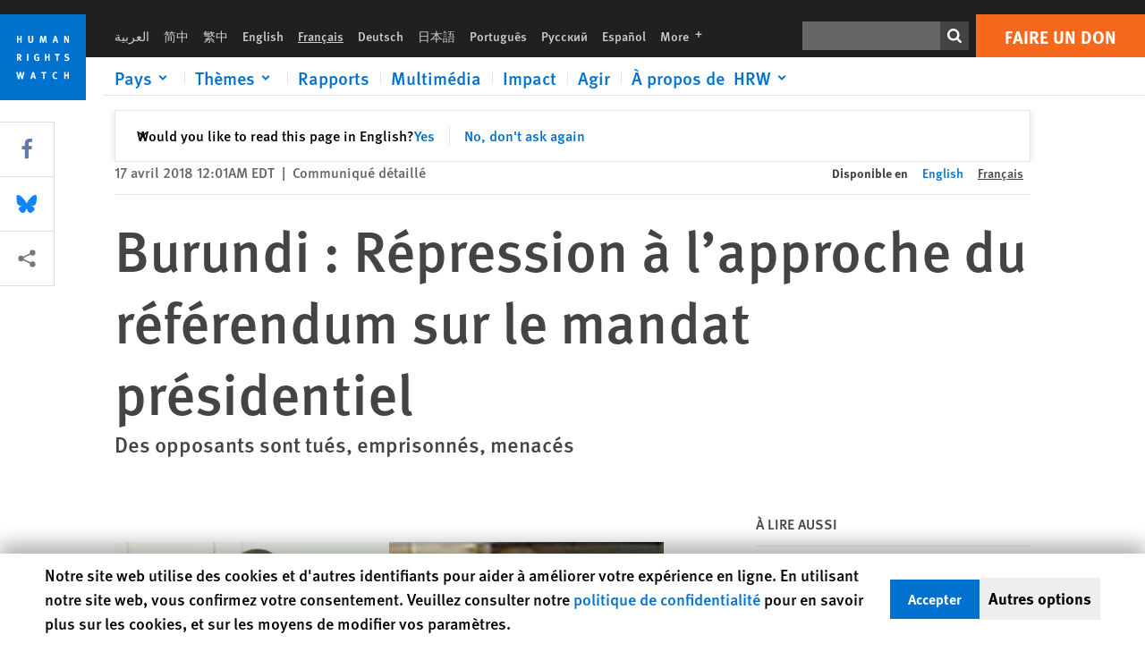

--- FILE ---
content_type: text/html; charset=UTF-8
request_url: https://www.hrw.org/fr/news/2018/04/17/burundi-repression-lapproche-du-referendum-sur-le-mandat-presidentiel
body_size: 60272
content:
<!DOCTYPE html>
<html lang="fr" dir="ltr" prefix="og: https://ogp.me/ns#">
  <head>
    <meta charset="utf-8" />
<script>window['sa_metadata'] = {"title":"Burundi : R\u00e9pression \u00e0 l\u2019approche du r\u00e9f\u00e9rendum sur le mandat pr\u00e9sidentiel","langcode":"fr","node_id":"316954","entity_type":"node","node_type":"news","created":"1523937660","region_country":["Africa","Burundi"],"news_type":["Report"],"division":"Africa"};</script>
<script async defer src="/libraries/custom/simpleanalytics.js"></script>
<script src="/modules/custom/hrw_consent/js/hrwconsent.js?v=1.7"></script>
<script>
        HrwConsent = new HrwConsent;
        HrwConsentSettings.domain = 'hrw.org';
        HrwConsentSettings.expires = 365;
      </script>
<script>var _mtm = window._mtm = window._mtm || [];_mtm.push({"mtm.startTime": (new Date().getTime()), "event": "mtm.Start"});var d = document, g = d.createElement("script"), s = d.getElementsByTagName("script")[0];g.type = "text/javascript";g.async = true;g.src="https://open-analytics.hrw.org/js/container_MOFt5fSb.js";s.parentNode.insertBefore(g, s);</script>
<meta name="description" content="Les forces gouvernementales du Burundi, ainsi que des membres du parti au pouvoir, ont tué, passé à tabac ou intimidé des citoyens perçus comme étant des opposants à un référendum constitutionnel prévu pour le 17 mai 2018 qui permettrait au président de rester au pouvoir au-delà du terme de son mandat actuel." />
<link rel="canonical" href="https://www.hrw.org/fr/news/2018/04/17/burundi-repression-lapproche-du-referendum-sur-le-mandat-presidentiel" />
<meta name="google" content="H_DzcJuJMJKVAO6atlPsK4HHr2WienspT6e74P5fVFY" />
<meta property="og:site_name" content="Human Rights Watch" />
<meta property="og:url" content="https://www.hrw.org/fr/news/2018/04/17/burundi-repression-lapproche-du-referendum-sur-le-mandat-presidentiel" />
<meta property="og:title" content="Burundi : Répression à l’approche du référendum sur le mandat présidentiel" />
<meta property="og:description" content="Les forces gouvernementales du Burundi, ainsi que des membres du parti au pouvoir, ont tué, passé à tabac ou intimidé des citoyens perçus comme étant des opposants à un référendum constitutionnel prévu pour le 17 mai 2018 qui permettrait au président de rester au pouvoir au-delà du terme de son mandat actuel." />
<meta property="og:image" content="https://www.hrw.org/sites/default/files/styles/opengraph/public/multimedia_images_2018/201804africa_burundi_simondismas.jpg?itok=hjHYNdTE" />
<meta property="og:image:secure_url" content="https://www.hrw.org/sites/default/files/styles/opengraph/public/multimedia_images_2018/201804africa_burundi_simondismas.jpg?itok=hjHYNdTE" />
<meta property="og:image:alt" content="Simon Bizimana (à gauche) est décédé en mars 2018, probablement des passages à tabac subis alors qu’il était détenu pour avoir refusé de se faire inscrire pour voter au Burundi. Des membres de la ligue des jeunes du parti au pouvoir ont tué Dismas Sinzink" />
<meta property="og:updated_time" content="2021-09-06T09:00:05-0400" />
<meta property="article:publisher" content="https://www.facebook.com/HumanRightsWatch" />
<meta property="article:published_time" content="2018-04-17T00:01:00-0400" />
<meta property="article:modified_time" content="2021-09-06T09:00:05-0400" />
<meta name="twitter:card" content="summary_large_image" />
<meta name="twitter:site" content="@hrw" />
<meta name="twitter:title" content="Burundi : Répression à l’approche du référendum sur le mandat présidentiel" />
<meta name="twitter:description" content="Les forces gouvernementales du Burundi, ainsi que des membres du parti au pouvoir, ont tué, passé à tabac ou intimidé des citoyens perçus comme étant des opposants à un référendum constitutionnel prévu pour le 17 mai 2018 qui permettrait au président de rester au pouvoir au-delà du terme de son mandat actuel." />
<meta name="twitter:site:id" content="14700316" />
<meta name="twitter:image:alt" content="Simon Bizimana (à gauche) est décédé en mars 2018, probablement des passages à tabac subis alors qu’il était détenu pour avoir refusé de se faire inscrire pour voter au Burundi. Des membres de la ligue des jeunes du parti au pouvoir ont tué Dismas Sinzink" />
<meta name="twitter:image" content="https://www.hrw.org/sites/default/files/styles/opengraph/public/multimedia_images_2018/201804africa_burundi_simondismas.jpg?itok=hjHYNdTE" />
<meta name="Generator" content="Drupal 10 (https://www.drupal.org)" />
<meta name="MobileOptimized" content="width" />
<meta name="HandheldFriendly" content="true" />
<meta name="viewport" content="width=device-width, initial-scale=1.0" />
<script type="application/ld+json">{
    "@context": "https://schema.org",
    "@graph": [
        {
            "@type": "NewsArticle",
            "headline": "Burundi : Répression à l’approche du référendum sur le mandat présidentiel",
            "description": "Les forces gouvernementales du Burundi, ainsi que des membres du parti au pouvoir, ont tué, passé à tabac ou intimidé des citoyens perçus comme étant des opposants à un référendum constitutionnel prévu pour le 17 mai 2018 qui permettrait au président de rester au pouvoir au-delà du terme de son mandat actuel.",
            "image": {
                "@type": "ImageObject",
                "representativeOfPage": "True",
                "url": "https://www.hrw.org/sites/default/files/styles/opengraph/public/multimedia_images_2018/201804africa_burundi_simondismas.jpg?itok=hjHYNdTE"
            },
            "datePublished": "2018-04-17T00:01:00-0400",
            "dateModified": "2021-09-06T09:00:05-0400",
            "publisher": {
                "@type": "NGO",
                "@id": "https://www.hrw.org/fr",
                "name": "Human Rights Watch",
                "url": "https://www.hrw.org/fr",
                "logo": {
                    "@type": "ImageObject",
                    "representativeOfPage": "False",
                    "url": "https://www.hrw.org/fr/themes/custom/hrw_design/dist/app-drupal/assets/logo.svg"
                }
            },
            "mainEntityOfPage": "https://www.hrw.org/fr/news/2018/04/17/burundi-repression-lapproche-du-referendum-sur-le-mandat-presidentiel"
        },
        {
            "@type": "WebPage",
            "@id": "https://www.hrw.org/fr/news/2018/04/17/burundi-repression-lapproche-du-referendum-sur-le-mandat-presidentiel",
            "speakable": {
                "@type": "SpeakableSpecification",
                "cssSelector": "#block-hrw-design-content"
            }
        }
    ]
}</script>
<link rel="icon" href="/sites/default/files/favicon.ico" type="image/vnd.microsoft.icon" />
<script src="/sites/default/files/google_tag/hrw_tag_manager/google_tag.script.js?t9gx20" defer></script>
<link rel="preload" as="font" href="/themes/custom/hrw_design/dist/app-drupal/assets/fonts/main/Fonts/38b5004a-00f0-4ad8-a6f6-4c8fe48b074b.woff2" type="font/woff2" crossorigin />
<link rel="preload" as="font" href="/themes/custom/hrw_design/dist/app-drupal/assets/fonts/main/Fonts/32a02776-64bf-464c-9c4f-4f57df3d72d6.woff2" type="font/woff2" crossorigin />
<link rel="preload" as="font" href="/themes/custom/hrw_design/dist/app-drupal/assets/fonts/main/Fonts/b273cf7b-f375-4188-9216-9101312446b2.woff2" type="font/woff2" crossorigin />
<link rel="preload" as="image" imagesrcset="/sites/default/files/styles/480w/public/multimedia_images_2018/201804africa_burundi_simondismas.jpg?itok=wmRhRcMy 480w,/sites/default/files/styles/embed_xxl/public/multimedia_images_2018/201804africa_burundi_simondismas.jpg?itok=s5IDY2ro 946w" imagesizes="(max-width: 524px) 100px, 500px" fetchpriority="high" />

    <title>Burundi : Répression à l’approche du référendum sur le mandat présidentiel | Human Rights Watch</title>
    <link rel="stylesheet" media="all" href="/sites/default/files/css/css_66ShFQ3QUnn0LsD5WCxjfBlgBlDU0y4cL04XuAnxSNg.css?delta=0&amp;language=fr&amp;theme=hrw_design&amp;include=[base64]" />
<link rel="stylesheet" media="all" href="/sites/default/files/css/css_kkzVUCY_oD8C6DmHlbsS8e2c4rKBc7Iv9WHU8KT6e-E.css?delta=1&amp;language=fr&amp;theme=hrw_design&amp;include=[base64]" />
<link rel="stylesheet" media="print" href="//fast.fonts.net/t/1.css?apiType=css&amp;projectid=b0af8052-798a-4f60-9b66-62993aa79ad2" async defer />

    <script src="/sites/default/files/js/js_tS_eBIoUabe6Zmx6cEF7atTdjtzp9S8D3Gieam-qGpw.js?scope=header&amp;delta=0&amp;language=fr&amp;theme=hrw_design&amp;include=[base64]"></script>

  </head>
  <body class="ltr">
    <noscript><iframe src="https://www.googletagmanager.com/ns.html?id=GTM-W5D7ZP" height="0" width="0" style="display:none;visibility:hidden"></iframe></noscript>
      <div class="dialog-off-canvas-main-canvas" data-off-canvas-main-canvas>
    
<div class="page page--node--news">
      <header>
            <a href="#hrw-cookie-dialog" id="hrw-cookie-popup-skip-link" class="visually-hidden focusable" aria-hidden="true" tabindex="-1">
        Skip to cookie privacy notice
      </a>
      <a href="#main-content" class="visually-hidden focusable">
        Skip to main content
      </a>
      

                <div class="region--header">
          <div class="header-bar hidden xl:flex w-full justify-center relative z-30">
  <span class="bg-gray-900 absolute h-16 w-full z-n10"></span>
  <div class="header-bar__container flex w-lg mt-4">
    <div class="header-bar__logo block absolute z-10 w-14 h-14 xl:w-24 xl:h-24 xl:relative flex-shrink-0">
       <a href="/fr">         <svg xmlns="http://www.w3.org/2000/svg" width="62" height="62" viewBox="0 0 62 62" fill="none">
    <g clip-path="url(#clip0_1358_62)">
        <mask id="mask0_1358_62" style="mask-type:luminance" maskUnits="userSpaceOnUse" x="0" y="0" width="62" height="62">
            <path d="M62 0H0V62H62V0Z" fill="white"/>
        </mask>
        <g mask="url(#mask0_1358_62)">
            <path d="M62 0H0V62H62V0Z" fill="#0072CE"/>
            <path d="M13.2008 18.3186H14.6278V20.5341H15.6424V15.5703H14.6278V17.4974H13.2008V15.5703H12.2081V20.5341H13.2008V18.3186Z" fill="white"/>
            <path d="M23.9124 19.691C23.9854 19.4757 23.9927 19.3844 23.9927 18.9136V15.5703H22.9781V18.7494C22.9781 19.0121 22.9781 19.0851 22.9635 19.191C22.9197 19.5559 22.6423 19.7713 22.2044 19.7713C21.8759 19.7713 21.6386 19.6509 21.5255 19.4282C21.4671 19.3187 21.4416 19.1435 21.4416 18.8333V15.5703H20.4197V19.0267C20.4197 19.5049 20.4708 19.7056 20.635 19.9611C20.9124 20.3954 21.4708 20.6254 22.2263 20.6254C23.2956 20.6254 23.7846 20.0815 23.9124 19.691Z" fill="white"/>
            <path d="M30.7336 20.5341H31.584L32.3687 17.8186C32.4525 17.5193 32.4964 17.3405 32.5547 17.0558C32.5547 17.3186 32.5693 17.5704 32.5912 17.8843L32.7774 20.5341H33.7555L33.3138 15.5703H32.0438L31.3722 18.034C31.2919 18.326 31.2373 18.5851 31.1934 18.8406C31.1495 18.5851 31.1168 18.4136 31.0218 18.0559L30.3723 15.5703H29.0949L28.6313 20.5341H29.6241L29.7957 17.9391C29.8175 17.6325 29.8322 17.3405 29.8322 17.0448C29.8833 17.3295 29.9671 17.6799 30.0328 17.9245L30.7408 20.5305L30.7336 20.5341Z" fill="white"/>
            <path d="M39.7445 17.6069C39.8357 17.2346 39.9781 16.6506 39.9781 16.6506C39.9781 16.6506 40.1279 17.3003 40.179 17.5302C40.2846 18.0084 40.449 18.5303 40.449 18.5303H39.4781C39.584 18.2018 39.6497 17.9646 39.7445 17.6106M39.2373 19.3625H40.6936L41.0437 20.5414H42.1168L40.5512 15.563H39.4744L37.8468 20.5414H38.8906L39.241 19.3625H39.2373Z" fill="white"/>
            <path d="M47.2847 18.4136C47.2775 17.9975 47.27 17.4135 47.2336 17.0047C47.3249 17.3113 47.6277 18.0121 47.9052 18.6325L48.7556 20.5341H49.7994V15.5703H48.8503L48.8724 17.5996C48.8796 17.9427 48.916 18.5778 48.949 18.9647C48.8503 18.607 48.6569 18.0851 48.4051 17.5595L47.4563 15.574H46.3505V20.5378H47.3139L47.2847 18.4172V18.4136Z" fill="white"/>
            <path d="M14.2701 30.6294C14.1351 30.7499 13.949 30.7938 13.5219 30.7938H13.1862V29.4507H13.5438C13.7884 29.4507 13.9928 29.4797 14.1059 29.5236C14.3431 29.6111 14.4636 29.8229 14.4636 30.1294C14.4636 30.3375 14.3906 30.5163 14.2701 30.6294ZM15.511 30.1076C15.511 29.2352 14.9307 28.6514 14.0548 28.6514H12.2044V33.6151H13.1825V31.5421C13.2482 31.5492 13.2884 31.5639 13.3395 31.5857C13.5183 31.6661 13.6679 31.9069 14.1606 32.8012C14.3541 33.1516 14.4307 33.2865 14.6241 33.6151H15.803C15.803 33.6151 14.8942 32.042 14.6095 31.6842C14.5439 31.6003 14.5037 31.5564 14.4015 31.4763C15.0147 31.4617 15.5074 30.8484 15.5074 30.1039" fill="white"/>
            <path d="M20.5693 28.6514H19.5255V33.6151H20.5693V28.6514Z" fill="white"/>
            <path d="M26.5839 31.6735H27.3395V32.8014C27.1751 32.8889 26.9963 32.9219 26.7738 32.9219C26.4527 32.9219 26.1826 32.8232 25.9964 32.6444C25.7481 32.3961 25.6241 31.9363 25.6241 31.2283C25.6241 30.4873 25.7082 29.9509 26.0437 29.6297C26.2153 29.4653 26.4636 29.3815 26.7592 29.3815C27.1386 29.3815 27.4744 29.502 27.7956 29.7683L28.3248 29.1478C27.8906 28.7681 27.3467 28.5747 26.7483 28.5747C26.2773 28.5747 25.9051 28.6806 25.5403 28.9251C24.8469 29.3886 24.5037 30.1334 24.5037 31.1807C24.5037 31.9254 24.6679 32.4509 25.0329 32.9182C25.4344 33.4328 25.9817 33.6736 26.7262 33.6736C27.3103 33.6736 27.8688 33.5312 28.3759 33.2321V30.8595H26.4561L26.5839 31.6735Z" fill="white"/>
            <path d="M34.8723 30.582H33.4453V28.6514H32.4525V33.6151H33.4453V31.4032H34.8723V33.6151H35.8869V28.6514H34.8723V30.582Z" fill="white"/>
            <path d="M39.6096 29.4797H40.821V33.6151H41.8359V29.4797H43.0218L43.1862 28.6514H39.6096V29.4797Z" fill="white"/>
            <path d="M50.0767 32.0528C50.0767 31.3155 49.635 30.7972 48.8213 30.5745L48.2226 30.4103C47.8102 30.2972 47.6753 30.1695 47.6753 29.9104C47.6753 29.5746 47.96 29.3372 48.3687 29.3372C48.7409 29.3372 49.0767 29.4431 49.5256 29.7169L49.9963 29.0014C49.5621 28.6877 48.9453 28.5015 48.3394 28.5015C47.2884 28.5015 46.562 29.1294 46.562 30.0381C46.562 30.3156 46.6352 30.5745 46.7701 30.7972C46.9489 31.0965 47.2554 31.29 47.7482 31.4251L48.2992 31.5747C48.7409 31.6952 48.949 31.8958 48.949 32.217C48.949 32.6587 48.6497 32.896 48.0765 32.896C47.5766 32.896 47.1788 32.739 46.7118 32.4945L46.3395 33.2717C46.8395 33.5564 47.4672 33.7209 48.0329 33.7209C49.2702 33.7209 50.0838 33.0565 50.0838 32.0491" fill="white"/>
            <path d="M16.1934 43.6195C16.0876 44.1048 15.938 45.1122 15.9234 45.2692C15.9234 45.2692 15.8029 44.4188 15.708 43.9552L15.2518 41.7324H14.1606L13.719 43.7397C13.5693 44.4259 13.4818 45.134 13.4635 45.3274C13.4635 45.3274 13.3978 44.6194 13.2007 43.6924L12.7737 41.7359H11.7153L12.9015 46.7435H14.0365L14.4489 44.7069C14.5985 43.9771 14.6861 43.2799 14.6861 43.2799C14.7007 43.4149 14.7774 44.0574 14.9197 44.7216L15.3613 46.7435H16.4526L17.6533 41.7359H16.6022L16.1934 43.6229V43.6195Z" fill="white"/>
            <path d="M23.4271 44.6925C23.5329 44.3641 23.5986 44.1268 23.6935 43.7729C23.7847 43.4004 23.9307 42.8166 23.9307 42.8166C23.9307 42.8166 24.0804 43.4661 24.1314 43.6963C24.2373 44.1742 24.4015 44.6962 24.4015 44.6962H23.4307L23.4271 44.6925ZM23.4198 41.7217L21.792 46.7H22.8358L23.1862 45.521H24.6424L24.9927 46.7H26.0621L24.5001 41.7217H23.4234H23.4198Z" fill="white"/>
            <path d="M29.916 42.561H31.1314V46.6999H32.146V42.561H33.3322L33.4964 41.7324H29.916V42.561Z" fill="white"/>
            <path d="M40.1351 46.0139C39.708 46.0139 39.3794 45.8204 39.1788 45.4554C39.0293 45.1853 38.9707 44.8059 38.9707 44.1269C38.9707 43.5465 39.0583 43.1341 39.2482 42.8494C39.4271 42.5868 39.7554 42.4189 40.0912 42.4189C40.3685 42.4189 40.6351 42.5099 40.8831 42.6961L41.3322 42.0174C41.0621 41.78 40.5693 41.623 40.0766 41.623C39.2773 41.623 38.562 42.0538 38.1789 42.7728C37.9524 43.2036 37.8431 43.6926 37.8431 44.3166C37.8431 45.0467 38.0437 45.6454 38.4415 46.0942C38.8467 46.5578 39.376 46.7805 40.0619 46.7805C40.6276 46.7805 41.0475 46.6381 41.4416 46.3167L40.9852 45.689C40.6933 45.9263 40.427 46.0102 40.1351 46.0102" fill="white"/>
            <path d="M48.7774 43.6631H47.3504V41.7324H46.3576V46.6999H47.3504V44.4842H48.7774V46.6999H49.7919V41.7324H48.7774V43.6631Z" fill="white"/>
        </g>
    </g>
    <defs>
        <clipPath id="clip0_1358_62">
            <rect width="62" height="62" fill="white"/>
        </clipPath>
    </defs>
</svg>       </a>     </div>
    <div class="header-bar__content flex flex-col w-full">
      <div class="header-bar__content-inner flex justify-end w-full xl:justify-between xl:pl-6 bg-gray-900 text-white">
        <div class="header-bar__language hidden xl:inline-flex items-center">
          



  <nav aria-label="Langues" class="translations-bar items-baseline inline-flex flex-wrap ">
    <ul class="translations-bar__languages-list inline-flex flex-wrap ">
          <li class="translations-bar__language">
                  <a href="/ar"
             title="Arabic"
             class="language-link font-sans text-xs lg:text-sm px-1 x2l:px-2 hover-focus:underline text-gray-400 hover-focus:text-white"
             xml:lang="ar" lang="ar">
            العربية
          </a>
        
      </li>
          <li class="translations-bar__language">
                  <a href="/zh-hans"
             title="Chinese Simplified"
             class="language-link font-sans text-xs lg:text-sm px-1 x2l:px-2 hover-focus:underline text-gray-400 hover-focus:text-white"
             xml:lang="zh-hans" lang="zh-hans">
            简中
          </a>
        
      </li>
          <li class="translations-bar__language">
                  <a href="/zh-hant"
             title="Chinese Traditional"
             class="language-link font-sans text-xs lg:text-sm px-1 x2l:px-2 hover-focus:underline text-gray-400 hover-focus:text-white"
             xml:lang="zh-hant" lang="zh-hant">
            繁中
          </a>
        
      </li>
          <li class="translations-bar__language">
                  <a href="/news/2018/04/17/burundi-repression-linked-presidential-term-vote"
             title="English"
             class="language-link font-sans text-xs lg:text-sm px-1 x2l:px-2 hover-focus:underline text-gray-400 hover-focus:text-white"
             xml:lang="en" lang="en">
            English
          </a>
        
      </li>
          <li class="translations-bar__language">
                <span
           class=" font-sans text-xs lg:text-sm px-1 x2l:px-2 active underline text-gray-400"
           xml:lang="fr" lang="fr">
          Français
        </span>
        
      </li>
          <li class="translations-bar__language">
                  <a href="/de"
             title="German"
             class="language-link font-sans text-xs lg:text-sm px-1 x2l:px-2 hover-focus:underline text-gray-400 hover-focus:text-white"
             xml:lang="de" lang="de">
            Deutsch
          </a>
        
      </li>
          <li class="translations-bar__language">
                  <a href="/ja"
             title="Japanese"
             class="language-link font-sans text-xs lg:text-sm px-1 x2l:px-2 hover-focus:underline text-gray-400 hover-focus:text-white"
             xml:lang="ja" lang="ja">
            日本語
          </a>
        
      </li>
          <li class="translations-bar__language">
                  <a href="/pt"
             title="Portugese"
             class="language-link font-sans text-xs lg:text-sm px-1 x2l:px-2 hover-focus:underline text-gray-400 hover-focus:text-white"
             xml:lang="pt" lang="pt">
            Português
          </a>
        
      </li>
          <li class="translations-bar__language">
                  <a href="/ru"
             title="Russian"
             class="language-link font-sans text-xs lg:text-sm px-1 x2l:px-2 hover-focus:underline text-gray-400 hover-focus:text-white"
             xml:lang="ru" lang="ru">
            Русский
          </a>
        
      </li>
          <li class="translations-bar__language">
                  <a href="/es"
             title="Spanish"
             class="language-link font-sans text-xs lg:text-sm px-1 x2l:px-2 hover-focus:underline text-gray-400 hover-focus:text-white"
             xml:lang="es" lang="es">
            Español
          </a>
        
      </li>
              <li class="translations-bar__language">
        <a href="/fr/languages?language=fr"
           title="More"
           class="language-link font-sans text-xs lg:text-sm px-1 x2l:px-2 hover-focus:underline text-gray-400 hover-focus:text-white">
          More <span class='sr-only'>languages</span>
          


<div class="icon fill-current  w-4 inline-block">
  <svg viewBox="0 0 20 20" fill="currentColor"  role="img"  focusable="false"  aria-hidden="true"  >
        <use xlink:href="/themes/custom/hrw_design/dist/app-drupal/assets/spritemap.svg?cacheBuster=250315#sprite-plus"></use>
  </svg>
</div>
        </a>
      </li>
      </ul>
</nav>


        </div>
        <div class="header-bar__utilities flex flex-col-reverse w-full xl:w-auto xl:flex-row xl:items-center">
          <div class="header-bar__search hidden xl:p-0 xl:mr-2 xl:flex">
                          <div class="search-input">
      <form class="search-form" action="/fr/sitesearch" method="get"
          id="search_form_1468972496" accept-charset="UTF-8">
      <div class="flex">
        <div class="form-item form-type-textfield inline-block flex-grow">
          <label class="sr-only text-white" for="apachesolr_panels_search_form_768143414">Rechercher</label>
          <input title="Enter the terms you wish to search for."
                 type="text"
                 id="apachesolr_panels_search_form_768143414"
                 name="search"
                 value=""
                 size="15"
                 maxlength="128"
                 class="form-text relative bg-gray-700 text-white h-8 py-1 px-2 text-sm font-light w-full">
        </div>
        <button type="submit" value="Search" title="Rechercher" class="form-submit inline-flex justify-center h-8 w-8 bg-gray-900 hover-focus:bg-black text-white xl:bg-gray-800">
          


<div class="icon fill-current self-center w-4 inline-block">
  <svg viewBox="0 0 20 20" fill="currentColor"  role="img"  focusable="false"  aria-hidden="true"  >
        <use xlink:href="/themes/custom/hrw_design/dist/app-drupal/assets/spritemap.svg?cacheBuster=250315#sprite-search"></use>
  </svg>
</div>
        </button>
      </div>
    </form>
  </div>
                      </div>
          <div class="header-bar__cta flex justify-end xl:block">
                          






<a   class="uppercase btn btn-secondary btn-lg  h-12 font-bold w-full" href=https://donate.hrw.org/page/107245/donate/1?ea.tracking.id=EP2022EVpgdonate&amp;promo_id=1000>
        <span class="btn-text ">Faire un don</span>
  </a>
                      </div>
        </div>
                      </div>
      <div class="header-bar__nav flex mobile-hide-position flex-col max-h-0 overflow-hidden transition justify-start xl:flex-row xl:overflow-visible xl:max-h-full">
                                  <div class="header-bar__nav-wrapper w-full xl:pt-1 xl:pl-5">
            
<noscript>
  <header class="w-full">
    <div class="nav-desktop">
              <div class="nav-desktop__content flex w-full justify-start">
          <ul role="tablist" class="nav-desktop__primary flex flex-row flex-wrap flex-grow mb-4 relative list-none p-0 border-b border-gray-200">
                          <li itemid="" role="tab" class="nav-desktop__menu-item items-baseline p-0 relative separator-bar-absolute">
                <div class="menu-item__item-content py-2 xl:p-1 x2l:px-3 x3l:px-5 bg-white text-blue-700 text-xl font-light relative hover:text-white hover-focus:bg-blue-700">
                  <a href="/fr/countries">Pays</a>
                </div>
              </li>
                          <li itemid="" role="tab" class="nav-desktop__menu-item items-baseline p-0 relative separator-bar-absolute">
                <div class="menu-item__item-content py-2 xl:p-1 x2l:px-3 x3l:px-5 bg-white text-blue-700 text-xl font-light relative hover:text-white hover-focus:bg-blue-700">
                  <a href="/fr/topic/droits-des-femmes">Thèmes</a>
                </div>
              </li>
                          <li itemid="" role="tab" class="nav-desktop__menu-item items-baseline p-0 relative separator-bar-absolute">
                <div class="menu-item__item-content py-2 xl:p-1 x2l:px-3 x3l:px-5 bg-white text-blue-700 text-xl font-light relative hover:text-white hover-focus:bg-blue-700">
                  <a href="/fr/publications">Rapports</a>
                </div>
              </li>
                          <li itemid="" role="tab" class="nav-desktop__menu-item items-baseline p-0 relative separator-bar-absolute">
                <div class="menu-item__item-content py-2 xl:p-1 x2l:px-3 x3l:px-5 bg-white text-blue-700 text-xl font-light relative hover:text-white hover-focus:bg-blue-700">
                  <a href="/fr/video-photos">Vidéo &amp; Photos</a>
                </div>
              </li>
                          <li itemid="" role="tab" class="nav-desktop__menu-item items-baseline p-0 relative separator-bar-absolute">
                <div class="menu-item__item-content py-2 xl:p-1 x2l:px-3 x3l:px-5 bg-white text-blue-700 text-xl font-light relative hover:text-white hover-focus:bg-blue-700">
                  <a href="/fr/impact">Impact</a>
                </div>
              </li>
                          <li itemid="" role="tab" class="nav-desktop__menu-item items-baseline p-0 relative separator-bar-absolute">
                <div class="menu-item__item-content py-2 xl:p-1 x2l:px-3 x3l:px-5 bg-white text-blue-700 text-xl font-light relative hover:text-white hover-focus:bg-blue-700">
                  <a href="/about/about-us">À propos de  HRW</a>
                </div>
              </li>
                      </ul>
        </div>
                </div>
  </header>
</noscript>
            
<div id="vue-header"></div>
          </div>
                              </div>
      
    </div>
  </div>
</div>
                                                                                                                                                      <div class="mobile_header" id="hrw_components__mobile_header">
  <div class="mobile_header__wrapper">
    <div class="mobile_header__logo">
              <a href="/fr">
            <svg xmlns="http://www.w3.org/2000/svg" width="62" height="62" viewBox="0 0 62 62" fill="none">
    <g clip-path="url(#clip0_1358_62)">
        <mask id="mask0_1358_62" style="mask-type:luminance" maskUnits="userSpaceOnUse" x="0" y="0" width="62" height="62">
            <path d="M62 0H0V62H62V0Z" fill="white"/>
        </mask>
        <g mask="url(#mask0_1358_62)">
            <path d="M62 0H0V62H62V0Z" fill="#0072CE"/>
            <path d="M13.2008 18.3186H14.6278V20.5341H15.6424V15.5703H14.6278V17.4974H13.2008V15.5703H12.2081V20.5341H13.2008V18.3186Z" fill="white"/>
            <path d="M23.9124 19.691C23.9854 19.4757 23.9927 19.3844 23.9927 18.9136V15.5703H22.9781V18.7494C22.9781 19.0121 22.9781 19.0851 22.9635 19.191C22.9197 19.5559 22.6423 19.7713 22.2044 19.7713C21.8759 19.7713 21.6386 19.6509 21.5255 19.4282C21.4671 19.3187 21.4416 19.1435 21.4416 18.8333V15.5703H20.4197V19.0267C20.4197 19.5049 20.4708 19.7056 20.635 19.9611C20.9124 20.3954 21.4708 20.6254 22.2263 20.6254C23.2956 20.6254 23.7846 20.0815 23.9124 19.691Z" fill="white"/>
            <path d="M30.7336 20.5341H31.584L32.3687 17.8186C32.4525 17.5193 32.4964 17.3405 32.5547 17.0558C32.5547 17.3186 32.5693 17.5704 32.5912 17.8843L32.7774 20.5341H33.7555L33.3138 15.5703H32.0438L31.3722 18.034C31.2919 18.326 31.2373 18.5851 31.1934 18.8406C31.1495 18.5851 31.1168 18.4136 31.0218 18.0559L30.3723 15.5703H29.0949L28.6313 20.5341H29.6241L29.7957 17.9391C29.8175 17.6325 29.8322 17.3405 29.8322 17.0448C29.8833 17.3295 29.9671 17.6799 30.0328 17.9245L30.7408 20.5305L30.7336 20.5341Z" fill="white"/>
            <path d="M39.7445 17.6069C39.8357 17.2346 39.9781 16.6506 39.9781 16.6506C39.9781 16.6506 40.1279 17.3003 40.179 17.5302C40.2846 18.0084 40.449 18.5303 40.449 18.5303H39.4781C39.584 18.2018 39.6497 17.9646 39.7445 17.6106M39.2373 19.3625H40.6936L41.0437 20.5414H42.1168L40.5512 15.563H39.4744L37.8468 20.5414H38.8906L39.241 19.3625H39.2373Z" fill="white"/>
            <path d="M47.2847 18.4136C47.2775 17.9975 47.27 17.4135 47.2336 17.0047C47.3249 17.3113 47.6277 18.0121 47.9052 18.6325L48.7556 20.5341H49.7994V15.5703H48.8503L48.8724 17.5996C48.8796 17.9427 48.916 18.5778 48.949 18.9647C48.8503 18.607 48.6569 18.0851 48.4051 17.5595L47.4563 15.574H46.3505V20.5378H47.3139L47.2847 18.4172V18.4136Z" fill="white"/>
            <path d="M14.2701 30.6294C14.1351 30.7499 13.949 30.7938 13.5219 30.7938H13.1862V29.4507H13.5438C13.7884 29.4507 13.9928 29.4797 14.1059 29.5236C14.3431 29.6111 14.4636 29.8229 14.4636 30.1294C14.4636 30.3375 14.3906 30.5163 14.2701 30.6294ZM15.511 30.1076C15.511 29.2352 14.9307 28.6514 14.0548 28.6514H12.2044V33.6151H13.1825V31.5421C13.2482 31.5492 13.2884 31.5639 13.3395 31.5857C13.5183 31.6661 13.6679 31.9069 14.1606 32.8012C14.3541 33.1516 14.4307 33.2865 14.6241 33.6151H15.803C15.803 33.6151 14.8942 32.042 14.6095 31.6842C14.5439 31.6003 14.5037 31.5564 14.4015 31.4763C15.0147 31.4617 15.5074 30.8484 15.5074 30.1039" fill="white"/>
            <path d="M20.5693 28.6514H19.5255V33.6151H20.5693V28.6514Z" fill="white"/>
            <path d="M26.5839 31.6735H27.3395V32.8014C27.1751 32.8889 26.9963 32.9219 26.7738 32.9219C26.4527 32.9219 26.1826 32.8232 25.9964 32.6444C25.7481 32.3961 25.6241 31.9363 25.6241 31.2283C25.6241 30.4873 25.7082 29.9509 26.0437 29.6297C26.2153 29.4653 26.4636 29.3815 26.7592 29.3815C27.1386 29.3815 27.4744 29.502 27.7956 29.7683L28.3248 29.1478C27.8906 28.7681 27.3467 28.5747 26.7483 28.5747C26.2773 28.5747 25.9051 28.6806 25.5403 28.9251C24.8469 29.3886 24.5037 30.1334 24.5037 31.1807C24.5037 31.9254 24.6679 32.4509 25.0329 32.9182C25.4344 33.4328 25.9817 33.6736 26.7262 33.6736C27.3103 33.6736 27.8688 33.5312 28.3759 33.2321V30.8595H26.4561L26.5839 31.6735Z" fill="white"/>
            <path d="M34.8723 30.582H33.4453V28.6514H32.4525V33.6151H33.4453V31.4032H34.8723V33.6151H35.8869V28.6514H34.8723V30.582Z" fill="white"/>
            <path d="M39.6096 29.4797H40.821V33.6151H41.8359V29.4797H43.0218L43.1862 28.6514H39.6096V29.4797Z" fill="white"/>
            <path d="M50.0767 32.0528C50.0767 31.3155 49.635 30.7972 48.8213 30.5745L48.2226 30.4103C47.8102 30.2972 47.6753 30.1695 47.6753 29.9104C47.6753 29.5746 47.96 29.3372 48.3687 29.3372C48.7409 29.3372 49.0767 29.4431 49.5256 29.7169L49.9963 29.0014C49.5621 28.6877 48.9453 28.5015 48.3394 28.5015C47.2884 28.5015 46.562 29.1294 46.562 30.0381C46.562 30.3156 46.6352 30.5745 46.7701 30.7972C46.9489 31.0965 47.2554 31.29 47.7482 31.4251L48.2992 31.5747C48.7409 31.6952 48.949 31.8958 48.949 32.217C48.949 32.6587 48.6497 32.896 48.0765 32.896C47.5766 32.896 47.1788 32.739 46.7118 32.4945L46.3395 33.2717C46.8395 33.5564 47.4672 33.7209 48.0329 33.7209C49.2702 33.7209 50.0838 33.0565 50.0838 32.0491" fill="white"/>
            <path d="M16.1934 43.6195C16.0876 44.1048 15.938 45.1122 15.9234 45.2692C15.9234 45.2692 15.8029 44.4188 15.708 43.9552L15.2518 41.7324H14.1606L13.719 43.7397C13.5693 44.4259 13.4818 45.134 13.4635 45.3274C13.4635 45.3274 13.3978 44.6194 13.2007 43.6924L12.7737 41.7359H11.7153L12.9015 46.7435H14.0365L14.4489 44.7069C14.5985 43.9771 14.6861 43.2799 14.6861 43.2799C14.7007 43.4149 14.7774 44.0574 14.9197 44.7216L15.3613 46.7435H16.4526L17.6533 41.7359H16.6022L16.1934 43.6229V43.6195Z" fill="white"/>
            <path d="M23.4271 44.6925C23.5329 44.3641 23.5986 44.1268 23.6935 43.7729C23.7847 43.4004 23.9307 42.8166 23.9307 42.8166C23.9307 42.8166 24.0804 43.4661 24.1314 43.6963C24.2373 44.1742 24.4015 44.6962 24.4015 44.6962H23.4307L23.4271 44.6925ZM23.4198 41.7217L21.792 46.7H22.8358L23.1862 45.521H24.6424L24.9927 46.7H26.0621L24.5001 41.7217H23.4234H23.4198Z" fill="white"/>
            <path d="M29.916 42.561H31.1314V46.6999H32.146V42.561H33.3322L33.4964 41.7324H29.916V42.561Z" fill="white"/>
            <path d="M40.1351 46.0139C39.708 46.0139 39.3794 45.8204 39.1788 45.4554C39.0293 45.1853 38.9707 44.8059 38.9707 44.1269C38.9707 43.5465 39.0583 43.1341 39.2482 42.8494C39.4271 42.5868 39.7554 42.4189 40.0912 42.4189C40.3685 42.4189 40.6351 42.5099 40.8831 42.6961L41.3322 42.0174C41.0621 41.78 40.5693 41.623 40.0766 41.623C39.2773 41.623 38.562 42.0538 38.1789 42.7728C37.9524 43.2036 37.8431 43.6926 37.8431 44.3166C37.8431 45.0467 38.0437 45.6454 38.4415 46.0942C38.8467 46.5578 39.376 46.7805 40.0619 46.7805C40.6276 46.7805 41.0475 46.6381 41.4416 46.3167L40.9852 45.689C40.6933 45.9263 40.427 46.0102 40.1351 46.0102" fill="white"/>
            <path d="M48.7774 43.6631H47.3504V41.7324H46.3576V46.6999H47.3504V44.4842H48.7774V46.6999H49.7919V41.7324H48.7774V43.6631Z" fill="white"/>
        </g>
    </g>
    <defs>
        <clipPath id="clip0_1358_62">
            <rect width="62" height="62" fill="white"/>
        </clipPath>
    </defs>
</svg>              </a>
          </div>
            <dialog class="mobile_menu" id="mobile-menu-mobile_header__mobile_menu" >
  <div class="modal-header">
    <div class="mobile_menu__close">
      <button type="button"                onclick="this.closest(&#039;dialog&#039;).close()"         data-component-id="hrw_components:button" class="hrw-button hrw-modal--close"
>
  <span class="sr-only">Fermer</span>
      <svg width="24" height="24" viewBox="0 0 24 24" fill="none" xmlns="http://www.w3.org/2000/svg">
<path d="M6.12132 4L20.2635 18.1421L18.1421 20.2635L4 6.12132L6.12132 4Z" fill="#0071CE"/>
<path d="M20.2635 6.12132L6.12132 20.2635L4 18.1421L18.1421 4L20.2635 6.12132Z" fill="#0071CE"/>
</svg>

    </button>
    </div>
    <div class="mobile_menu__search_wrapper">
      <form action="/sitesearch" method="get" accept-charset="UTF-8" class="mobile_menu__search_form">
        <label for="mobile_menu__search" class="sr-only">Rechercher</label>
        <input type="search" name="search" placeholder="Search hrw.org" id="mobile_menu__search" class="mobile_menu__search_input" autocomplete="off" aria-required="true" required/>
        <button                          type="submit" aria-polite="live" data-component-id="hrw_components:button" class="hrw-button mobile_menu__search_button"
>
  <span class="sr-only">Rechercher</span>
      <?xml version="1.0" encoding="UTF-8"?>
<svg id="Layer_1" data-name="Layer 1" xmlns="http://www.w3.org/2000/svg" version="1.1" viewBox="0 0 24 24" width="24" height="24">
  <defs>
    <style>
      .cls-1 {
      fill: #0072ce;
      stroke-width: 0px;
      }
    </style>
  </defs>
  <path class="cls-1" d="M15.5,13.5c.7-1.1,1.1-2.4,1.1-3.7,0-3.8-3.1-6.9-6.9-6.9s-6.9,3.1-6.9,6.9,3.1,6.9,6.9,6.9,2.6-.4,3.7-1.1l4.6,4.6,2.1-2.1-4.6-4.6ZM9.8,13.7c-2.2,0-4-1.8-4-4s1.8-4,4-4,4,1.8,4,4-1.8,4-4,4Z"/>
</svg>
    </button>
      </form>
    </div>
  </div>
  <nav class="modal-body" aria-labelledby="mobile-menu-nav-mobile_header__mobile_menu">
    <h2 class="sr-only" id="mobile-menu-nav-mobile_header__mobile_menu">Primary navigation</h2>
      <div class="mobile_menu_item" data-component-id="hrw_components:mobile_menu_tree">
                      <button type="button"                         aria-expanded="false" aria-controls="mobile_menu_tree:2cddc307-64ce-4763-90a6-8129bf70afe4" aria-label="Click to expand Pays" data-label-expand="Click to expand Pays" data-label-close="Click to close Pays" data-component-id="hrw_components:button" class="hrw-button mobile_menu_item__button"
>
  <span >Pays</span>
      <svg width="24" height="24" viewBox="0 0 24 24" fill="none" xmlns="http://www.w3.org/2000/svg">
<path d="M12 16.4501L4 10.2508L6.31511 7.5498L12 11.8713L17.6334 7.5498L20 10.2508L12 16.4501Z" fill="#0071CE"/>
</svg>

    </button>
      <div class="mobile_menu_submenu" data-component-id="hrw_components:mobile_menu_tree" id="mobile_menu_tree:2cddc307-64ce-4763-90a6-8129bf70afe4">
          <div class="mobile_menu_item" data-component-id="hrw_components:mobile_menu_tree">
                      <button type="button"                         aria-expanded="false" aria-controls="taxonomy_menu.menu_link:taxonomy_menu.menu_link.region.9450" aria-label="Click to expand Afrique" data-label-expand="Click to expand Afrique" data-label-close="Click to close Afrique" data-component-id="hrw_components:button" class="hrw-button mobile_menu_item__button"
>
  <span >Afrique</span>
      <svg width="24" height="24" viewBox="0 0 24 24" fill="none" xmlns="http://www.w3.org/2000/svg">
<path d="M12 16.4501L4 10.2508L6.31511 7.5498L12 11.8713L17.6334 7.5498L20 10.2508L12 16.4501Z" fill="#0071CE"/>
</svg>

    </button>
      <div class="mobile_menu_submenu" data-component-id="hrw_components:mobile_menu_tree" id="taxonomy_menu.menu_link:taxonomy_menu.menu_link.region.9450">
          <div class="mobile_menu_item" data-component-id="hrw_components:mobile_menu_tree">
          <a href="/fr/afrique">All Afrique</a>
      </div>
  <div class="mobile_menu_item" data-component-id="hrw_components:mobile_menu_tree">
          <a href="/fr/afrique/afrique-du-sud">Afrique du Sud</a>
      </div>
  <div class="mobile_menu_item" data-component-id="hrw_components:mobile_menu_tree">
          <a href="/fr/afrique/angola">Angola</a>
      </div>
  <div class="mobile_menu_item" data-component-id="hrw_components:mobile_menu_tree">
          <a href="/fr/afrique/benin">Bénin</a>
      </div>
  <div class="mobile_menu_item" data-component-id="hrw_components:mobile_menu_tree">
          <a href="/fr/africa/botswana">Botswana</a>
      </div>
  <div class="mobile_menu_item" data-component-id="hrw_components:mobile_menu_tree">
          <a href="/fr/afrique/burkina-faso">Burkina Faso</a>
      </div>
  <div class="mobile_menu_item" data-component-id="hrw_components:mobile_menu_tree">
          <a href="/fr/afrique/burundi">Burundi</a>
      </div>
  <div class="mobile_menu_item" data-component-id="hrw_components:mobile_menu_tree">
          <a href="/fr/afrique/cameroun">Cameroun</a>
      </div>
  <div class="mobile_menu_item" data-component-id="hrw_components:mobile_menu_tree">
          <a href="/fr/africa/cap-vert">Cap-Vert</a>
      </div>
  <div class="mobile_menu_item" data-component-id="hrw_components:mobile_menu_tree">
          <a href="/fr/africa/comores">Comores</a>
      </div>
  <div class="mobile_menu_item" data-component-id="hrw_components:mobile_menu_tree">
          <a href="/fr/africa/congo-brazzaville">Congo (Brazzaville)</a>
      </div>
  <div class="mobile_menu_item" data-component-id="hrw_components:mobile_menu_tree">
          <a href="/fr/africa/cote-divoire">Côte d&#039;Ivoire</a>
      </div>
  <div class="mobile_menu_item" data-component-id="hrw_components:mobile_menu_tree">
          <a href="/fr/africa/djibouti">Djibouti</a>
      </div>
  <div class="mobile_menu_item" data-component-id="hrw_components:mobile_menu_tree">
          <a href="/fr/afrique/erythree">Érythrée</a>
      </div>
  <div class="mobile_menu_item" data-component-id="hrw_components:mobile_menu_tree">
          <a href="/fr/afrique/eswatini">Eswatini (ex-Swaziland)</a>
      </div>
  <div class="mobile_menu_item" data-component-id="hrw_components:mobile_menu_tree">
          <a href="/fr/afrique/ethiopie">Éthiopie</a>
      </div>
  <div class="mobile_menu_item" data-component-id="hrw_components:mobile_menu_tree">
          <a href="/fr/africa/gabon">Gabon</a>
      </div>
  <div class="mobile_menu_item" data-component-id="hrw_components:mobile_menu_tree">
          <a href="/fr/afrique/gambie">Gambie</a>
      </div>
  <div class="mobile_menu_item" data-component-id="hrw_components:mobile_menu_tree">
          <a href="/fr/afrique/ghana">Ghana</a>
      </div>
  <div class="mobile_menu_item" data-component-id="hrw_components:mobile_menu_tree">
          <a href="/fr/afrique/guinee">Guinée</a>
      </div>
  <div class="mobile_menu_item" data-component-id="hrw_components:mobile_menu_tree">
          <a href="/fr/africa/equatorial-guinea">Guinée équatoriale</a>
      </div>
  <div class="mobile_menu_item" data-component-id="hrw_components:mobile_menu_tree">
          <a href="/fr/africa/guinee-bissau">Guinée-Bissau</a>
      </div>
  <div class="mobile_menu_item" data-component-id="hrw_components:mobile_menu_tree">
          <a href="/fr/afrique/kenya">Kenya</a>
      </div>
  <div class="mobile_menu_item" data-component-id="hrw_components:mobile_menu_tree">
          <a href="/fr/africa/lesotho">Lesotho</a>
      </div>
  <div class="mobile_menu_item" data-component-id="hrw_components:mobile_menu_tree">
          <a href="/fr/afrique/liberia">Liberia</a>
      </div>
  <div class="mobile_menu_item" data-component-id="hrw_components:mobile_menu_tree">
          <a href="/fr/afrique/madagascar">Madagascar</a>
      </div>
  <div class="mobile_menu_item" data-component-id="hrw_components:mobile_menu_tree">
          <a href="/fr/afrique/malawi">Malawi</a>
      </div>
  <div class="mobile_menu_item" data-component-id="hrw_components:mobile_menu_tree">
          <a href="/fr/afrique/mali">Mali</a>
      </div>
  <div class="mobile_menu_item" data-component-id="hrw_components:mobile_menu_tree">
          <a href="/fr/afrique/mozambique">Mozambique</a>
      </div>
  <div class="mobile_menu_item" data-component-id="hrw_components:mobile_menu_tree">
          <a href="/fr/afrique/namibie">Namibie</a>
      </div>
  <div class="mobile_menu_item" data-component-id="hrw_components:mobile_menu_tree">
          <a href="/fr/afrique/niger">Niger</a>
      </div>
  <div class="mobile_menu_item" data-component-id="hrw_components:mobile_menu_tree">
          <a href="/fr/afrique/nigeria">Nigeria</a>
      </div>
  <div class="mobile_menu_item" data-component-id="hrw_components:mobile_menu_tree">
          <a href="/fr/afrique/ouganda">Ouganda</a>
      </div>
  <div class="mobile_menu_item" data-component-id="hrw_components:mobile_menu_tree">
          <a href="/fr/afrique/republique-centrafricaine">République centrafricaine</a>
      </div>
  <div class="mobile_menu_item" data-component-id="hrw_components:mobile_menu_tree">
          <a href="/fr/afrique/republique-democratique-du-congo">République démocratique du Congo</a>
      </div>
  <div class="mobile_menu_item" data-component-id="hrw_components:mobile_menu_tree">
          <a href="/fr/afrique/rwanda">Rwanda</a>
      </div>
  <div class="mobile_menu_item" data-component-id="hrw_components:mobile_menu_tree">
          <a href="/fr/afrique/senegal">Sénégal</a>
      </div>
  <div class="mobile_menu_item" data-component-id="hrw_components:mobile_menu_tree">
          <a href="/fr/africa/seychelles">Seychelles</a>
      </div>
  <div class="mobile_menu_item" data-component-id="hrw_components:mobile_menu_tree">
          <a href="/fr/afrique/sierra-leone">Sierra Leone</a>
      </div>
  <div class="mobile_menu_item" data-component-id="hrw_components:mobile_menu_tree">
          <a href="/fr/afrique/somalie">Somalie</a>
      </div>
  <div class="mobile_menu_item" data-component-id="hrw_components:mobile_menu_tree">
          <a href="/fr/afrique/soudan">Soudan</a>
      </div>
  <div class="mobile_menu_item" data-component-id="hrw_components:mobile_menu_tree">
          <a href="/fr/afrique/soudan-du-sud">Soudan du Sud</a>
      </div>
  <div class="mobile_menu_item" data-component-id="hrw_components:mobile_menu_tree">
          <a href="/fr/afrique/tanzanie">Tanzanie</a>
      </div>
  <div class="mobile_menu_item" data-component-id="hrw_components:mobile_menu_tree">
          <a href="/fr/afrique/tchad">Tchad</a>
      </div>
  <div class="mobile_menu_item" data-component-id="hrw_components:mobile_menu_tree">
          <a href="/fr/africa/togo">Togo</a>
      </div>
  <div class="mobile_menu_item" data-component-id="hrw_components:mobile_menu_tree">
          <a href="/fr/afrique/union-africaine">Union africaine</a>
      </div>
  <div class="mobile_menu_item" data-component-id="hrw_components:mobile_menu_tree">
          <a href="/fr/afrique/zambie">Zambie</a>
      </div>
  <div class="mobile_menu_item" data-component-id="hrw_components:mobile_menu_tree">
          <a href="/fr/afrique/zimbabwe">Zimbabwe</a>
      </div>
      </div>
      </div>
  <div class="mobile_menu_item" data-component-id="hrw_components:mobile_menu_tree">
                      <button type="button"                         aria-expanded="false" aria-controls="taxonomy_menu.menu_link:taxonomy_menu.menu_link.region.9451" aria-label="Click to expand Amériques" data-label-expand="Click to expand Amériques" data-label-close="Click to close Amériques" data-component-id="hrw_components:button" class="hrw-button mobile_menu_item__button"
>
  <span >Amériques</span>
      <svg width="24" height="24" viewBox="0 0 24 24" fill="none" xmlns="http://www.w3.org/2000/svg">
<path d="M12 16.4501L4 10.2508L6.31511 7.5498L12 11.8713L17.6334 7.5498L20 10.2508L12 16.4501Z" fill="#0071CE"/>
</svg>

    </button>
      <div class="mobile_menu_submenu" data-component-id="hrw_components:mobile_menu_tree" id="taxonomy_menu.menu_link:taxonomy_menu.menu_link.region.9451">
          <div class="mobile_menu_item" data-component-id="hrw_components:mobile_menu_tree">
          <a href="/fr/ameriques">All Amériques</a>
      </div>
  <div class="mobile_menu_item" data-component-id="hrw_components:mobile_menu_tree">
          <a href="/fr/americas/antigua-et-barbuda">Antigua et Barbuda</a>
      </div>
  <div class="mobile_menu_item" data-component-id="hrw_components:mobile_menu_tree">
          <a href="/fr/ameriques/argentine">Argentine</a>
      </div>
  <div class="mobile_menu_item" data-component-id="hrw_components:mobile_menu_tree">
          <a href="/fr/americas/bahamas">Bahamas</a>
      </div>
  <div class="mobile_menu_item" data-component-id="hrw_components:mobile_menu_tree">
          <a href="/fr/ameriques/barbade">Barbade</a>
      </div>
  <div class="mobile_menu_item" data-component-id="hrw_components:mobile_menu_tree">
          <a href="/fr/americas/belize">Bélize</a>
      </div>
  <div class="mobile_menu_item" data-component-id="hrw_components:mobile_menu_tree">
          <a href="/fr/ameriques/bolivie">Bolivie</a>
      </div>
  <div class="mobile_menu_item" data-component-id="hrw_components:mobile_menu_tree">
          <a href="/fr/ameriques/bresil">Brésil</a>
      </div>
  <div class="mobile_menu_item" data-component-id="hrw_components:mobile_menu_tree">
          <a href="/fr/ameriques/canada">Canada</a>
      </div>
  <div class="mobile_menu_item" data-component-id="hrw_components:mobile_menu_tree">
          <a href="/fr/ameriques/colombie">Colombie</a>
      </div>
  <div class="mobile_menu_item" data-component-id="hrw_components:mobile_menu_tree">
          <a href="/fr/americas/costa-rica">Costa Rica</a>
      </div>
  <div class="mobile_menu_item" data-component-id="hrw_components:mobile_menu_tree">
          <a href="/fr/ameriques/cuba">Cuba</a>
      </div>
  <div class="mobile_menu_item" data-component-id="hrw_components:mobile_menu_tree">
          <a href="/fr/ameriques/equateur">Équateur</a>
      </div>
  <div class="mobile_menu_item" data-component-id="hrw_components:mobile_menu_tree">
          <a href="/fr/americas/grenade">Grenade</a>
      </div>
  <div class="mobile_menu_item" data-component-id="hrw_components:mobile_menu_tree">
          <a href="/fr/ameriques/guatemala">Guatemala</a>
      </div>
  <div class="mobile_menu_item" data-component-id="hrw_components:mobile_menu_tree">
          <a href="/fr/americas/guyane">Guyane </a>
      </div>
  <div class="mobile_menu_item" data-component-id="hrw_components:mobile_menu_tree">
          <a href="/fr/ameriques/haiti">Haïti</a>
      </div>
  <div class="mobile_menu_item" data-component-id="hrw_components:mobile_menu_tree">
          <a href="/fr/ameriques/honduras">Honduras</a>
      </div>
  <div class="mobile_menu_item" data-component-id="hrw_components:mobile_menu_tree">
          <a href="/fr/americas/iles-malouines">Îles Malouines</a>
      </div>
  <div class="mobile_menu_item" data-component-id="hrw_components:mobile_menu_tree">
          <a href="/fr/americas/jamaica">Jamaïque</a>
      </div>
  <div class="mobile_menu_item" data-component-id="hrw_components:mobile_menu_tree">
          <a href="/fr/ameriques/mexique">Mexique</a>
      </div>
  <div class="mobile_menu_item" data-component-id="hrw_components:mobile_menu_tree">
          <a href="/fr/ameriques/nicaragua">Nicaragua</a>
      </div>
  <div class="mobile_menu_item" data-component-id="hrw_components:mobile_menu_tree">
          <a href="/fr/ameriques/panama">Panama</a>
      </div>
  <div class="mobile_menu_item" data-component-id="hrw_components:mobile_menu_tree">
          <a href="/fr/americas/paraguay">Paraguay</a>
      </div>
  <div class="mobile_menu_item" data-component-id="hrw_components:mobile_menu_tree">
          <a href="/fr/ameriques/perou">Pérou</a>
      </div>
  <div class="mobile_menu_item" data-component-id="hrw_components:mobile_menu_tree">
          <a href="/fr/americas/dominican-republic">République dominicaine</a>
      </div>
  <div class="mobile_menu_item" data-component-id="hrw_components:mobile_menu_tree">
          <a href="/fr/americas/saint-kitts-et-nevis">Saint-Kitts-et-Nevis </a>
      </div>
  <div class="mobile_menu_item" data-component-id="hrw_components:mobile_menu_tree">
          <a href="/fr/americas/saint-vincent-et-les-grenadines">Saint-Vincent et les Grenadines </a>
      </div>
  <div class="mobile_menu_item" data-component-id="hrw_components:mobile_menu_tree">
          <a href="/fr/americas/sainte-lucie">Sainte-Lucie</a>
      </div>
  <div class="mobile_menu_item" data-component-id="hrw_components:mobile_menu_tree">
          <a href="/fr/ameriques/salvador">Salvador</a>
      </div>
  <div class="mobile_menu_item" data-component-id="hrw_components:mobile_menu_tree">
          <a href="/fr/americas/suriname">Suriname</a>
      </div>
  <div class="mobile_menu_item" data-component-id="hrw_components:mobile_menu_tree">
          <a href="/fr/ameriques/trinite-et-tobago">Trinité-et-Tobago</a>
      </div>
  <div class="mobile_menu_item" data-component-id="hrw_components:mobile_menu_tree">
          <a href="/fr/ameriques/venezuela">Venezuela</a>
      </div>
      </div>
      </div>
  <div class="mobile_menu_item" data-component-id="hrw_components:mobile_menu_tree">
                      <button type="button"                         aria-expanded="false" aria-controls="taxonomy_menu.menu_link:taxonomy_menu.menu_link.region.9452" aria-label="Click to expand Asie" data-label-expand="Click to expand Asie" data-label-close="Click to close Asie" data-component-id="hrw_components:button" class="hrw-button mobile_menu_item__button"
>
  <span >Asie</span>
      <svg width="24" height="24" viewBox="0 0 24 24" fill="none" xmlns="http://www.w3.org/2000/svg">
<path d="M12 16.4501L4 10.2508L6.31511 7.5498L12 11.8713L17.6334 7.5498L20 10.2508L12 16.4501Z" fill="#0071CE"/>
</svg>

    </button>
      <div class="mobile_menu_submenu" data-component-id="hrw_components:mobile_menu_tree" id="taxonomy_menu.menu_link:taxonomy_menu.menu_link.region.9452">
          <div class="mobile_menu_item" data-component-id="hrw_components:mobile_menu_tree">
          <a href="/fr/asia">All Asie</a>
      </div>
  <div class="mobile_menu_item" data-component-id="hrw_components:mobile_menu_tree">
          <a href="/fr/asie/afghanistan">Afghanistan</a>
      </div>
  <div class="mobile_menu_item" data-component-id="hrw_components:mobile_menu_tree">
          <a href="/fr/asie/australie">Australie</a>
      </div>
  <div class="mobile_menu_item" data-component-id="hrw_components:mobile_menu_tree">
          <a href="/fr/asie/bangladesh">Bangladesh</a>
      </div>
  <div class="mobile_menu_item" data-component-id="hrw_components:mobile_menu_tree">
          <a href="/fr/asie/bhoutan">Bhoutan</a>
      </div>
  <div class="mobile_menu_item" data-component-id="hrw_components:mobile_menu_tree">
          <a href="/fr/asia/brunei">Brunei</a>
      </div>
  <div class="mobile_menu_item" data-component-id="hrw_components:mobile_menu_tree">
          <a href="/fr/asie/cambodge">Cambodge</a>
      </div>
  <div class="mobile_menu_item" data-component-id="hrw_components:mobile_menu_tree">
          <a href="/fr/asie/chine/tibet">Chine/Tibet</a>
      </div>
  <div class="mobile_menu_item" data-component-id="hrw_components:mobile_menu_tree">
          <a href="/fr/asie/coree-du-nord">Corée du Nord</a>
      </div>
  <div class="mobile_menu_item" data-component-id="hrw_components:mobile_menu_tree">
          <a href="/fr/asie/coree-du-sud">Corée du Sud</a>
      </div>
  <div class="mobile_menu_item" data-component-id="hrw_components:mobile_menu_tree">
          <a href="/fr/asia/fiji">Fiji</a>
      </div>
  <div class="mobile_menu_item" data-component-id="hrw_components:mobile_menu_tree">
          <a href="/fr/asia/iles-cook">Iles Cook</a>
      </div>
  <div class="mobile_menu_item" data-component-id="hrw_components:mobile_menu_tree">
          <a href="/fr/asia/marshall-islands">Iles Marshall</a>
      </div>
  <div class="mobile_menu_item" data-component-id="hrw_components:mobile_menu_tree">
          <a href="/fr/asie/iles-salomon">Îles Salomon</a>
      </div>
  <div class="mobile_menu_item" data-component-id="hrw_components:mobile_menu_tree">
          <a href="/fr/asie/inde">Inde</a>
      </div>
  <div class="mobile_menu_item" data-component-id="hrw_components:mobile_menu_tree">
          <a href="/fr/asie/indonesie">Indonésie</a>
      </div>
  <div class="mobile_menu_item" data-component-id="hrw_components:mobile_menu_tree">
          <a href="/fr/asie/japon">Japon</a>
      </div>
  <div class="mobile_menu_item" data-component-id="hrw_components:mobile_menu_tree">
          <a href="/fr/asia/kiribati">Kiribati</a>
      </div>
  <div class="mobile_menu_item" data-component-id="hrw_components:mobile_menu_tree">
          <a href="/fr/asie/laos">Laos</a>
      </div>
  <div class="mobile_menu_item" data-component-id="hrw_components:mobile_menu_tree">
          <a href="/fr/asie/malaisie">Malaisie</a>
      </div>
  <div class="mobile_menu_item" data-component-id="hrw_components:mobile_menu_tree">
          <a href="/fr/asie/maldives">Maldives</a>
      </div>
  <div class="mobile_menu_item" data-component-id="hrw_components:mobile_menu_tree">
          <a href="/fr/asia/federated-states-micronesia">Micronésie</a>
      </div>
  <div class="mobile_menu_item" data-component-id="hrw_components:mobile_menu_tree">
          <a href="/fr/asia/mongolia">Mongolie</a>
      </div>
  <div class="mobile_menu_item" data-component-id="hrw_components:mobile_menu_tree">
          <a href="/fr/asie/myanmar">Myanmar</a>
      </div>
  <div class="mobile_menu_item" data-component-id="hrw_components:mobile_menu_tree">
          <a href="/fr/asia/nauru">Nauru</a>
      </div>
  <div class="mobile_menu_item" data-component-id="hrw_components:mobile_menu_tree">
          <a href="/fr/asie/nepal">Népal</a>
      </div>
  <div class="mobile_menu_item" data-component-id="hrw_components:mobile_menu_tree">
          <a href="/fr/asia/niue">Niué</a>
      </div>
  <div class="mobile_menu_item" data-component-id="hrw_components:mobile_menu_tree">
          <a href="/fr/asia/new-zealand">Nouvelle Zélande</a>
      </div>
  <div class="mobile_menu_item" data-component-id="hrw_components:mobile_menu_tree">
          <a href="/fr/asie/pakistan">Pakistan</a>
      </div>
  <div class="mobile_menu_item" data-component-id="hrw_components:mobile_menu_tree">
          <a href="/fr/asia/palau">Palaos</a>
      </div>
  <div class="mobile_menu_item" data-component-id="hrw_components:mobile_menu_tree">
          <a href="/fr/asia/papouasie-nouvelle-guinee">Papouasie Nouvelle-Guinée</a>
      </div>
  <div class="mobile_menu_item" data-component-id="hrw_components:mobile_menu_tree">
          <a href="/fr/asie/philippines">Philippines</a>
      </div>
  <div class="mobile_menu_item" data-component-id="hrw_components:mobile_menu_tree">
          <a href="/fr/asia/samoa">Samoa</a>
      </div>
  <div class="mobile_menu_item" data-component-id="hrw_components:mobile_menu_tree">
          <a href="/fr/asie/singapour">Singapour</a>
      </div>
  <div class="mobile_menu_item" data-component-id="hrw_components:mobile_menu_tree">
          <a href="/fr/asie/sri-lanka">Sri Lanka</a>
      </div>
  <div class="mobile_menu_item" data-component-id="hrw_components:mobile_menu_tree">
          <a href="/fr/asia/taiwan">Taïwan</a>
      </div>
  <div class="mobile_menu_item" data-component-id="hrw_components:mobile_menu_tree">
          <a href="/fr/asie/thailande">Thaïlande</a>
      </div>
  <div class="mobile_menu_item" data-component-id="hrw_components:mobile_menu_tree">
          <a href="/fr/asia/timor-oriental">Timor oriental</a>
      </div>
  <div class="mobile_menu_item" data-component-id="hrw_components:mobile_menu_tree">
          <a href="/fr/asia/tonga">Tongien</a>
      </div>
  <div class="mobile_menu_item" data-component-id="hrw_components:mobile_menu_tree">
          <a href="/fr/asia/tuvalu">Tuvalu</a>
      </div>
  <div class="mobile_menu_item" data-component-id="hrw_components:mobile_menu_tree">
          <a href="/fr/asia/vanuatu">Vanuatu</a>
      </div>
  <div class="mobile_menu_item" data-component-id="hrw_components:mobile_menu_tree">
          <a href="/fr/asie/vietnam">Vietnam</a>
      </div>
      </div>
      </div>
  <div class="mobile_menu_item" data-component-id="hrw_components:mobile_menu_tree">
                      <button type="button"                         aria-expanded="false" aria-controls="taxonomy_menu.menu_link:taxonomy_menu.menu_link.region.9453" aria-label="Click to expand Europe/Asie centrale" data-label-expand="Click to expand Europe/Asie centrale" data-label-close="Click to close Europe/Asie centrale" data-component-id="hrw_components:button" class="hrw-button mobile_menu_item__button"
>
  <span >Europe/Asie centrale</span>
      <svg width="24" height="24" viewBox="0 0 24 24" fill="none" xmlns="http://www.w3.org/2000/svg">
<path d="M12 16.4501L4 10.2508L6.31511 7.5498L12 11.8713L17.6334 7.5498L20 10.2508L12 16.4501Z" fill="#0071CE"/>
</svg>

    </button>
      <div class="mobile_menu_submenu" data-component-id="hrw_components:mobile_menu_tree" id="taxonomy_menu.menu_link:taxonomy_menu.menu_link.region.9453">
          <div class="mobile_menu_item" data-component-id="hrw_components:mobile_menu_tree">
          <a href="/fr/europe/asie-centrale">All Europe/Asie centrale</a>
      </div>
  <div class="mobile_menu_item" data-component-id="hrw_components:mobile_menu_tree">
          <a href="/fr/europe/central-asia/albanie">Albanie</a>
      </div>
  <div class="mobile_menu_item" data-component-id="hrw_components:mobile_menu_tree">
          <a href="/fr/europe/asie-centrale/allemagne">Allemagne</a>
      </div>
  <div class="mobile_menu_item" data-component-id="hrw_components:mobile_menu_tree">
          <a href="/fr/europe/central-asia/andorre">Andorre</a>
      </div>
  <div class="mobile_menu_item" data-component-id="hrw_components:mobile_menu_tree">
          <a href="/fr/europe/asie-centrale/armenie">Arménie</a>
      </div>
  <div class="mobile_menu_item" data-component-id="hrw_components:mobile_menu_tree">
          <a href="/fr/europe/asie-centrale/autriche">Autriche</a>
      </div>
  <div class="mobile_menu_item" data-component-id="hrw_components:mobile_menu_tree">
          <a href="/fr/europe/asie-centrale/azerbaidjan">Azerbaïdjan</a>
      </div>
  <div class="mobile_menu_item" data-component-id="hrw_components:mobile_menu_tree">
          <a href="/fr/europe/asie-centrale/belarus">Bélarus</a>
      </div>
  <div class="mobile_menu_item" data-component-id="hrw_components:mobile_menu_tree">
          <a href="/fr/europe/central-asia/belgique">Belgique</a>
      </div>
  <div class="mobile_menu_item" data-component-id="hrw_components:mobile_menu_tree">
          <a href="/fr/europe/asie-centrale/bosnie-herzegovine">Bosnie-Herzégovine</a>
      </div>
  <div class="mobile_menu_item" data-component-id="hrw_components:mobile_menu_tree">
          <a href="/fr/europe/asie-centrale/bulgarie">Bulgarie</a>
      </div>
  <div class="mobile_menu_item" data-component-id="hrw_components:mobile_menu_tree">
          <a href="/fr/europe/asie-centrale/chypre">Chypre</a>
      </div>
  <div class="mobile_menu_item" data-component-id="hrw_components:mobile_menu_tree">
          <a href="/fr/europe/asie-centrale/croatie">Croatie</a>
      </div>
  <div class="mobile_menu_item" data-component-id="hrw_components:mobile_menu_tree">
          <a href="/fr/europe/central-asia/danemark">Danemark</a>
      </div>
  <div class="mobile_menu_item" data-component-id="hrw_components:mobile_menu_tree">
          <a href="/fr/europe/asie-centrale/espagne">Espagne</a>
      </div>
  <div class="mobile_menu_item" data-component-id="hrw_components:mobile_menu_tree">
          <a href="/fr/europe/asie-centrale/estonie">Estonie</a>
      </div>
  <div class="mobile_menu_item" data-component-id="hrw_components:mobile_menu_tree">
          <a href="/fr/europe/asie-centrale/finlande">Finlande</a>
      </div>
  <div class="mobile_menu_item" data-component-id="hrw_components:mobile_menu_tree">
          <a href="/fr/europe/asie-centrale/france">France</a>
      </div>
  <div class="mobile_menu_item" data-component-id="hrw_components:mobile_menu_tree">
          <a href="/fr/europe/asie-centrale/georgie">Géorgie</a>
      </div>
  <div class="mobile_menu_item" data-component-id="hrw_components:mobile_menu_tree">
          <a href="/fr/europe/asie-centrale/grece">Grèce</a>
      </div>
  <div class="mobile_menu_item" data-component-id="hrw_components:mobile_menu_tree">
          <a href="/fr/europe/asie-centrale/hongrie">Hongrie</a>
      </div>
  <div class="mobile_menu_item" data-component-id="hrw_components:mobile_menu_tree">
          <a href="/fr/europe/central-asia/irlande">Irlande</a>
      </div>
  <div class="mobile_menu_item" data-component-id="hrw_components:mobile_menu_tree">
          <a href="/fr/europe/asie-centrale/islande">Islande</a>
      </div>
  <div class="mobile_menu_item" data-component-id="hrw_components:mobile_menu_tree">
          <a href="/fr/europe/asie-centrale/italie">Italie</a>
      </div>
  <div class="mobile_menu_item" data-component-id="hrw_components:mobile_menu_tree">
          <a href="/fr/europe/asie-centrale/kazakhstan">Kazakhstan</a>
      </div>
  <div class="mobile_menu_item" data-component-id="hrw_components:mobile_menu_tree">
          <a href="/fr/europe/asie-centrale/kirghizistan">Kirghizistan</a>
      </div>
  <div class="mobile_menu_item" data-component-id="hrw_components:mobile_menu_tree">
          <a href="/fr/europe/asie-centrale/lettonie">Lettonie</a>
      </div>
  <div class="mobile_menu_item" data-component-id="hrw_components:mobile_menu_tree">
          <a href="/fr/europe/central-asia/liechtenstein">Liechtenstein</a>
      </div>
  <div class="mobile_menu_item" data-component-id="hrw_components:mobile_menu_tree">
          <a href="/fr/europe/asie-centrale/lituanie">Lituanie</a>
      </div>
  <div class="mobile_menu_item" data-component-id="hrw_components:mobile_menu_tree">
          <a href="/fr/europe/asie-centrale/macedoine">Macédoine</a>
      </div>
  <div class="mobile_menu_item" data-component-id="hrw_components:mobile_menu_tree">
          <a href="/fr/europe/central-asia/malte">Malte</a>
      </div>
  <div class="mobile_menu_item" data-component-id="hrw_components:mobile_menu_tree">
          <a href="/fr/europe/asie-centrale/moldavie">Moldavie</a>
      </div>
  <div class="mobile_menu_item" data-component-id="hrw_components:mobile_menu_tree">
          <a href="/fr/europe/central-asia/monaco">Monaco</a>
      </div>
  <div class="mobile_menu_item" data-component-id="hrw_components:mobile_menu_tree">
          <a href="/fr/europe/central-asia/norvege">Norvège</a>
      </div>
  <div class="mobile_menu_item" data-component-id="hrw_components:mobile_menu_tree">
          <a href="/fr/europe/asie-centrale/ouzbekistan">Ouzbékistan</a>
      </div>
  <div class="mobile_menu_item" data-component-id="hrw_components:mobile_menu_tree">
          <a href="/fr/europe/asie-centrale/pays-bas">Pays-Bas</a>
      </div>
  <div class="mobile_menu_item" data-component-id="hrw_components:mobile_menu_tree">
          <a href="/fr/europe/asie-centrale/pologne">Pologne</a>
      </div>
  <div class="mobile_menu_item" data-component-id="hrw_components:mobile_menu_tree">
          <a href="/fr/europe/central-asia/portugal">Portugal</a>
      </div>
  <div class="mobile_menu_item" data-component-id="hrw_components:mobile_menu_tree">
          <a href="/fr/europe/central-asia/republique-slovaque">République slovaque</a>
      </div>
  <div class="mobile_menu_item" data-component-id="hrw_components:mobile_menu_tree">
          <a href="/fr/wrwb-wasy-lwst/republique-tcheque">République tchèque</a>
      </div>
  <div class="mobile_menu_item" data-component-id="hrw_components:mobile_menu_tree">
          <a href="/fr/europe/central-asia/roumanie">Roumanie</a>
      </div>
  <div class="mobile_menu_item" data-component-id="hrw_components:mobile_menu_tree">
          <a href="/fr/europe/asie-centrale/royaume-uni">Royaume-Uni</a>
      </div>
  <div class="mobile_menu_item" data-component-id="hrw_components:mobile_menu_tree">
          <a href="/fr/europe/asie-centrale/russie">Russie</a>
      </div>
  <div class="mobile_menu_item" data-component-id="hrw_components:mobile_menu_tree">
          <a href="/fr/europe/central-asia/san-marino">San Marino</a>
      </div>
  <div class="mobile_menu_item" data-component-id="hrw_components:mobile_menu_tree">
          <a href="/fr/europe/asie-centrale/serbie/kosovo">Serbie/Kosovo</a>
      </div>
  <div class="mobile_menu_item" data-component-id="hrw_components:mobile_menu_tree">
          <a href="/fr/europe/asie-centrale/slovenie">Slovénie</a>
      </div>
  <div class="mobile_menu_item" data-component-id="hrw_components:mobile_menu_tree">
          <a href="/fr/europe/central-asia/suede">Suède</a>
      </div>
  <div class="mobile_menu_item" data-component-id="hrw_components:mobile_menu_tree">
          <a href="/fr/europe/asie-centrale/suisse">Suisse</a>
      </div>
  <div class="mobile_menu_item" data-component-id="hrw_components:mobile_menu_tree">
          <a href="/fr/europe/asie-centrale/tadjikistan">Tadjikistan</a>
      </div>
  <div class="mobile_menu_item" data-component-id="hrw_components:mobile_menu_tree">
          <a href="/fr/europe/asie-centrale/turkmenistan">Turkménistan</a>
      </div>
  <div class="mobile_menu_item" data-component-id="hrw_components:mobile_menu_tree">
          <a href="/fr/europe/asie-centrale/turquie">Turquie</a>
      </div>
  <div class="mobile_menu_item" data-component-id="hrw_components:mobile_menu_tree">
          <a href="/fr/europe/asie-centrale/ukraine">Ukraine</a>
      </div>
  <div class="mobile_menu_item" data-component-id="hrw_components:mobile_menu_tree">
          <a href="/fr/europe/asie-centrale/union-europeenne">Union européenne</a>
      </div>
  <div class="mobile_menu_item" data-component-id="hrw_components:mobile_menu_tree">
          <a href="/fr/yorotupazhong-yang-azia/vatican">Vatican</a>
      </div>
      </div>
      </div>
  <div class="mobile_menu_item" data-component-id="hrw_components:mobile_menu_tree">
                      <button type="button"                         aria-expanded="false" aria-controls="taxonomy_menu.menu_link:taxonomy_menu.menu_link.region.9455" aria-label="Click to expand Moyen-Orient/Afrique du Nord" data-label-expand="Click to expand Moyen-Orient/Afrique du Nord" data-label-close="Click to close Moyen-Orient/Afrique du Nord" data-component-id="hrw_components:button" class="hrw-button mobile_menu_item__button"
>
  <span >Moyen-Orient/Afrique du Nord</span>
      <svg width="24" height="24" viewBox="0 0 24 24" fill="none" xmlns="http://www.w3.org/2000/svg">
<path d="M12 16.4501L4 10.2508L6.31511 7.5498L12 11.8713L17.6334 7.5498L20 10.2508L12 16.4501Z" fill="#0071CE"/>
</svg>

    </button>
      <div class="mobile_menu_submenu" data-component-id="hrw_components:mobile_menu_tree" id="taxonomy_menu.menu_link:taxonomy_menu.menu_link.region.9455">
          <div class="mobile_menu_item" data-component-id="hrw_components:mobile_menu_tree">
          <a href="/fr/moyen-orient/afrique-du-nord">All Moyen-Orient/Afrique du Nord</a>
      </div>
  <div class="mobile_menu_item" data-component-id="hrw_components:mobile_menu_tree">
          <a href="/fr/moyen-orient/afrique-du-nord/algerie">Algérie</a>
      </div>
  <div class="mobile_menu_item" data-component-id="hrw_components:mobile_menu_tree">
          <a href="/fr/moyen-orient/afrique-du-nord/arabie-saoudite">Arabie saoudite</a>
      </div>
  <div class="mobile_menu_item" data-component-id="hrw_components:mobile_menu_tree">
          <a href="/fr/moyen-orient/afrique-du-nord/bahrein">Bahreïn</a>
      </div>
  <div class="mobile_menu_item" data-component-id="hrw_components:mobile_menu_tree">
          <a href="/fr/moyen-orient/afrique-du-nord/egypte">Égypte</a>
      </div>
  <div class="mobile_menu_item" data-component-id="hrw_components:mobile_menu_tree">
          <a href="/fr/moyen-orient/afrique-du-nord/emirats-arabes-unis">Émirats arabes unis</a>
      </div>
  <div class="mobile_menu_item" data-component-id="hrw_components:mobile_menu_tree">
          <a href="/fr/moyen-orient/afrique-du-nord/irak">Irak</a>
      </div>
  <div class="mobile_menu_item" data-component-id="hrw_components:mobile_menu_tree">
          <a href="/fr/moyen-orient/afrique-du-nord/iran">Iran</a>
      </div>
  <div class="mobile_menu_item" data-component-id="hrw_components:mobile_menu_tree">
          <a href="/fr/moyen-orient/afrique-du-nord/israel/palestine">Israël/Palestine</a>
      </div>
  <div class="mobile_menu_item" data-component-id="hrw_components:mobile_menu_tree">
          <a href="/fr/moyen-orient/afrique-du-nord/jordanie">Jordanie</a>
      </div>
  <div class="mobile_menu_item" data-component-id="hrw_components:mobile_menu_tree">
          <a href="/fr/moyen-orient/afrique-du-nord/koweit">Koweït</a>
      </div>
  <div class="mobile_menu_item" data-component-id="hrw_components:mobile_menu_tree">
          <a href="/fr/moyen-orient/afrique-du-nord/liban">Liban</a>
      </div>
  <div class="mobile_menu_item" data-component-id="hrw_components:mobile_menu_tree">
          <a href="/fr/moyen-orient/afrique-du-nord/libye">Libye</a>
      </div>
  <div class="mobile_menu_item" data-component-id="hrw_components:mobile_menu_tree">
          <a href="/fr/moyen-orient/afrique-du-nord/maroc/sahara-occidental">Maroc/Sahara occidental</a>
      </div>
  <div class="mobile_menu_item" data-component-id="hrw_components:mobile_menu_tree">
          <a href="/fr/moyen-orient/afrique-du-nord/mauritanie">Mauritanie</a>
      </div>
  <div class="mobile_menu_item" data-component-id="hrw_components:mobile_menu_tree">
          <a href="/fr/moyen-orient/afrique-du-nord/oman">Oman</a>
      </div>
  <div class="mobile_menu_item" data-component-id="hrw_components:mobile_menu_tree">
          <a href="/fr/moyen-orient/afrique-du-nord/qatar">Qatar</a>
      </div>
  <div class="mobile_menu_item" data-component-id="hrw_components:mobile_menu_tree">
          <a href="/fr/moyen-orient/afrique-du-nord/syrie">Syrie</a>
      </div>
  <div class="mobile_menu_item" data-component-id="hrw_components:mobile_menu_tree">
          <a href="/fr/moyen-orient/afrique-du-nord/tunisie">Tunisie</a>
      </div>
  <div class="mobile_menu_item" data-component-id="hrw_components:mobile_menu_tree">
          <a href="/fr/moyen-orient/afrique-du-nord/yemen">Yémen</a>
      </div>
      </div>
      </div>
  <div class="mobile_menu_item" data-component-id="hrw_components:mobile_menu_tree">
                      <button type="button"                         aria-expanded="false" aria-controls="taxonomy_menu.menu_link:taxonomy_menu.menu_link.region.9456" aria-label="Click to expand États-Unis" data-label-expand="Click to expand États-Unis" data-label-close="Click to close États-Unis" data-component-id="hrw_components:button" class="hrw-button mobile_menu_item__button"
>
  <span >États-Unis</span>
      <svg width="24" height="24" viewBox="0 0 24 24" fill="none" xmlns="http://www.w3.org/2000/svg">
<path d="M12 16.4501L4 10.2508L6.31511 7.5498L12 11.8713L17.6334 7.5498L20 10.2508L12 16.4501Z" fill="#0071CE"/>
</svg>

    </button>
      <div class="mobile_menu_submenu" data-component-id="hrw_components:mobile_menu_tree" id="taxonomy_menu.menu_link:taxonomy_menu.menu_link.region.9456">
          <div class="mobile_menu_item" data-component-id="hrw_components:mobile_menu_tree">
          <a href="/fr/etats-unis">All États-Unis</a>
      </div>
  <div class="mobile_menu_item" data-component-id="hrw_components:mobile_menu_tree">
          <a href="/fr/etats-unis/democratie">Démocratie</a>
      </div>
  <div class="mobile_menu_item" data-component-id="hrw_components:mobile_menu_tree">
          <a href="/fr/etats-unis/immigration">Immigration et droits aux frontières</a>
      </div>
  <div class="mobile_menu_item" data-component-id="hrw_components:mobile_menu_tree">
          <a href="/fr/etats-unis/justice-economique">Justice économique</a>
      </div>
  <div class="mobile_menu_item" data-component-id="hrw_components:mobile_menu_tree">
          <a href="/fr/etats-unis/justice-penale">Justice pénale</a>
      </div>
  <div class="mobile_menu_item" data-component-id="hrw_components:mobile_menu_tree">
          <a href="/fr/etats-unis/justice-raciale">Justice raciale</a>
      </div>
  <div class="mobile_menu_item" data-component-id="hrw_components:mobile_menu_tree">
          <a href="/fr/united-states/politique-etrangere-americaine">Politique étrangère américaine</a>
      </div>
  <div class="mobile_menu_item" data-component-id="hrw_components:mobile_menu_tree">
          <a href="/fr/united-states/securite-nationale">Sécurité nationale</a>
      </div>
      </div>
      </div>
      </div>
      </div>
  <div class="mobile_menu_item" data-component-id="hrw_components:mobile_menu_tree">
                      <button type="button"                         aria-expanded="false" aria-controls="mobile_menu_tree:73c3de2d-949e-4270-b46c-a51cba0071a9" aria-label="Click to expand Thèmes" data-label-expand="Click to expand Thèmes" data-label-close="Click to close Thèmes" data-component-id="hrw_components:button" class="hrw-button mobile_menu_item__button"
>
  <span >Thèmes</span>
      <svg width="24" height="24" viewBox="0 0 24 24" fill="none" xmlns="http://www.w3.org/2000/svg">
<path d="M12 16.4501L4 10.2508L6.31511 7.5498L12 11.8713L17.6334 7.5498L20 10.2508L12 16.4501Z" fill="#0071CE"/>
</svg>

    </button>
      <div class="mobile_menu_submenu" data-component-id="hrw_components:mobile_menu_tree" id="mobile_menu_tree:73c3de2d-949e-4270-b46c-a51cba0071a9">
          <div class="mobile_menu_item" data-component-id="hrw_components:mobile_menu_tree">
          <a href="/fr/topic/armes">Armes</a>
      </div>
  <div class="mobile_menu_item" data-component-id="hrw_components:mobile_menu_tree">
          <a href="/fr/topic/droits-des-enfants">Droits des enfants</a>
      </div>
  <div class="mobile_menu_item" data-component-id="hrw_components:mobile_menu_tree">
          <a href="/fr/topic/crises-et-conflits">Crises et conflits</a>
      </div>
  <div class="mobile_menu_item" data-component-id="hrw_components:mobile_menu_tree">
          <a href="/fr/topic/droits-des-personnes-handicapees">Droits des personnes handicapées</a>
      </div>
  <div class="mobile_menu_item" data-component-id="hrw_components:mobile_menu_tree">
          <a href="/fr/topic/justice-et-droits-economiques">Justice et droits économiques</a>
      </div>
  <div class="mobile_menu_item" data-component-id="hrw_components:mobile_menu_tree">
          <a href="/fr/topic/environnement">Environnement et droits humains</a>
      </div>
  <div class="mobile_menu_item" data-component-id="hrw_components:mobile_menu_tree">
          <a href="/fr/topic/liberte-dexpression">Liberté d&#039;expression</a>
      </div>
  <div class="mobile_menu_item" data-component-id="hrw_components:mobile_menu_tree">
          <a href="/fr/topic/sante-et-droits-humains">Santé et droits humains</a>
      </div>
  <div class="mobile_menu_item" data-component-id="hrw_components:mobile_menu_tree">
          <a href="/fr/topic/droits-lgbt">Droits LGBT</a>
      </div>
  <div class="mobile_menu_item" data-component-id="hrw_components:mobile_menu_tree">
          <a href="/fr/topic/refugies-et-migrants">Réfugiés et migrants</a>
      </div>
  <div class="mobile_menu_item" data-component-id="hrw_components:mobile_menu_tree">
          <a href="/fr/topic/sante-et-droits-humains/droits-des-personnes-agees">Droits des personnes âgées</a>
      </div>
  <div class="mobile_menu_item" data-component-id="hrw_components:mobile_menu_tree">
          <a href="/fr/topic/justice-internationale">Justice internationale</a>
      </div>
  <div class="mobile_menu_item" data-component-id="hrw_components:mobile_menu_tree">
          <a href="/fr/topic/technologies-et-droits-humains">Technologies et droits humains</a>
      </div>
  <div class="mobile_menu_item" data-component-id="hrw_components:mobile_menu_tree">
          <a href="/fr/topic/terrorism-counterterrorism">Lutte antiterroriste</a>
      </div>
  <div class="mobile_menu_item" data-component-id="hrw_components:mobile_menu_tree">
          <a href="/fr/topic/torture">Torture</a>
      </div>
  <div class="mobile_menu_item" data-component-id="hrw_components:mobile_menu_tree">
          <a href="/fr/topic/nations-unies">Nations Unies</a>
      </div>
  <div class="mobile_menu_item" data-component-id="hrw_components:mobile_menu_tree">
          <a href="/fr/topic/droits-des-femmes">Droits des femmes</a>
      </div>
      </div>
      </div>
  <div class="mobile_menu_item" data-component-id="hrw_components:mobile_menu_tree">
          <a href="/fr/publications">Rapports</a>
      </div>
  <div class="mobile_menu_item" data-component-id="hrw_components:mobile_menu_tree">
          <a href="/fr/video-photos">Multimédia</a>
      </div>
  <div class="mobile_menu_item" data-component-id="hrw_components:mobile_menu_tree">
          <a href="/fr/impact">Impact</a>
      </div>
  <div class="mobile_menu_item" data-component-id="hrw_components:mobile_menu_tree">
          <a href="/fr/agir">Agir</a>
      </div>
  <div class="mobile_menu_item" data-component-id="hrw_components:mobile_menu_tree">
                      <button type="button"                         aria-expanded="false" aria-controls="mobile_menu_tree:1e9465e3-d8ab-4c32-9a9d-931a2f8f2ee6" aria-label="Click to expand À propos de  HRW" data-label-expand="Click to expand À propos de  HRW" data-label-close="Click to close À propos de  HRW" data-component-id="hrw_components:button" class="hrw-button mobile_menu_item__button"
>
  <span >À propos de  HRW</span>
      <svg width="24" height="24" viewBox="0 0 24 24" fill="none" xmlns="http://www.w3.org/2000/svg">
<path d="M12 16.4501L4 10.2508L6.31511 7.5498L12 11.8713L17.6334 7.5498L20 10.2508L12 16.4501Z" fill="#0071CE"/>
</svg>

    </button>
      <div class="mobile_menu_submenu" data-component-id="hrw_components:mobile_menu_tree" id="mobile_menu_tree:1e9465e3-d8ab-4c32-9a9d-931a2f8f2ee6">
          <div class="mobile_menu_item" data-component-id="hrw_components:mobile_menu_tree">
          <a href="/fr/a-propos-de-human-rights-watch">À propos de  HRW</a>
      </div>
      </div>
      </div>
  </nav>
  <div class="modal-footer">
                        
  
<a class="link-button link-button--secondary" href="https://donate.hrw.org/page/107245/donate/1?ea.tracking.id=EP2022EVpgdonate&amp;promo_id=1000">Faire un don</a>
                  </div>
</dialog>
        
    <div class="mobile_header__search">
      <form action="/sitesearch" method="get" accept-charset="UTF-8" class="mobile_menu__search_form">
        <label for="mobile_header__search" class="sr-only">Rechercher</label>
        <input type="search" name="search" placeholder="Search hrw.org" id="mobile_header__search" class="mobile_menu__search_input" autocomplete="off" aria-required="true" required/>
        <button                          type="submit" aria-polite="live" data-component-id="hrw_components:button" class="hrw-button mobile_menu__search_button"
>
  <span class="sr-only">Rechercher</span>
      <?xml version="1.0" encoding="UTF-8"?>
<svg id="Layer_1" data-name="Layer 1" xmlns="http://www.w3.org/2000/svg" version="1.1" viewBox="0 0 24 24" width="24" height="24">
  <defs>
    <style>
      .cls-1 {
      fill: #0072ce;
      stroke-width: 0px;
      }
    </style>
  </defs>
  <path class="cls-1" d="M15.5,13.5c.7-1.1,1.1-2.4,1.1-3.7,0-3.8-3.1-6.9-6.9-6.9s-6.9,3.1-6.9,6.9,3.1,6.9,6.9,6.9,2.6-.4,3.7-1.1l4.6,4.6,2.1-2.1-4.6-4.6ZM9.8,13.7c-2.2,0-4-1.8-4-4s1.8-4,4-4,4,1.8,4,4-1.8,4-4,4Z"/>
</svg>
    </button>
      </form>
    </div>
    
    <div class="mobile_header__language_wrapper">
      <details id="mobile_header__language__modal" class="mobile_header__language">
          <summary id="button-mobile_header__language__modal" class="mobile_header__language__button" role="button" aria-controls="hrw-modal--mobile_header__language__modal">Français</summary>
                        <dialog class="hrw-modal" id="hrw-modal--mobile_header__language__modal"  onmousedown="event.target===this && this.close()">
  <div class="hrw-modal--header">
    <div class="hrw-modal--title">Choose your language</div>
    <button type="button"         id="mobile_header__language__modal"         onclick="this.closest(&#039;dialog&#039;).close()"         class="region--header hrw-button hrw-modal--close" data-component-id="hrw_components:button"
>
  <span class="sr-only">Fermer</span>
      <svg width="24" height="24" viewBox="0 0 24 24" fill="none" xmlns="http://www.w3.org/2000/svg">
<path d="M6.12132 4L20.2635 18.1421L18.1421 20.2635L4 6.12132L6.12132 4Z" fill="#0071CE"/>
<path d="M20.2635 6.12132L6.12132 20.2635L4 18.1421L18.1421 4L20.2635 6.12132Z" fill="#0071CE"/>
</svg>

    </button>
  </div>
  <div class="hrw-modal--body">
                                            <a href="/ar" title="Arabic" lang="ar" >العربية</a>
                              <a href="/zh-hans" title="Chinese Simplified" lang="zh-hans" >简中</a>
                              <a href="/zh-hant" title="Chinese Traditional" lang="zh-hant" >繁中</a>
                              <a href="/news/2018/04/17/burundi-repression-linked-presidential-term-vote" title="English" lang="en" >English</a>
                              <a href="/fr/news/2018/04/17/burundi-repression-lapproche-du-referendum-sur-le-mandat-presidentiel" title="French" lang="fr" >Français</a>
                              <a href="/de" title="German" lang="de" >Deutsch</a>
                              <a href="/ja" title="Japanese" lang="ja" >日本語</a>
                              <a href="/pt" title="Portugese" lang="pt" >Português</a>
                              <a href="/ru" title="Russian" lang="ru" >Русский</a>
                              <a href="/es" title="Spanish" lang="es" >Español</a>
                                    </div>
  <div class="hrw-modal--footer">
                          <a
                href="/fr/languages?language=fr"
                title="More"
                              >
                More Languages
              </a>
                      </div>
</dialog>
      </details>
    </div>
          
  
<a class="link-button link-button--secondary" href="https://donate.hrw.org/page/107245/donate/1?ea.tracking.id=EP2022EVpgdonate&amp;promo_id=1000">Faire un don</a>
        <div class="mobile_header__toggle">
      <button type="button"         id="mobile_header__mobile_menu"                  aria-haspopup="true" aria-controls="mobile-menu-mobile_header__mobile_menu" aria-expanded="false" data-component-id="hrw_components:button" class="hrw-button"
>
  <span class="sr-only">Open the main menu</span>
      <svg xmlns="http://www.w3.org/2000/svg" width="20" height="20" viewBox="0 0 20 20" fill="none">
    <path d="M17.9167 3.66699L2.08335 3.66699" stroke="#444444" stroke-width="2.5" stroke-linecap="square"/>
    <path d="M17.9167 10L2.08335 10" stroke="#444444" stroke-width="2.5" stroke-linecap="square"/>
    <path d="M17.9167 16.333L2.08335 16.333" stroke="#444444" stroke-width="2.5" stroke-linecap="square"/>
</svg>
    </button>
    </div>
  </div>
    <div class="mobile_header__trending trending" id="mobile_header__dialog_wrapper" data-component-id="hrw_components:trending">
    <span>Dans l’actualité </span>
          <a class="link-emphasis" href="/fr/moyen-orient/afrique-du-nord/israel/palestine">Israël/Palestine<span class="caret-nowrap">&nbsp;<span class="caret"></span></span></a>
          <a class="link-emphasis" href="/fr/afrique/republique-democratique-du-congo">République démocratique du Congo<span class="caret-nowrap">&nbsp;<span class="caret"></span></span></a>
          <a class="link-emphasis" href="/fr/europe/asie-centrale/france">France<span class="caret-nowrap">&nbsp;<span class="caret"></span></span></a>
          <a class="link-emphasis" href="/fr/etats-unis">États-Unis<span class="caret-nowrap">&nbsp;<span class="caret"></span></span></a>
          <a class="link-emphasis" href="/fr/tag/coupe-du-monde-de-la-fifa-2026">Coupe du monde de la FIFA 2026<span class="caret-nowrap">&nbsp;<span class="caret"></span></span></a>
      </div>
</div>
              </div>

          </header>
    <main class="main" role="main">
    <a id="main-content" tabindex="-1"></a>      <div class="overflow-auto">
    



<div class="container-large max-w-lg mx-auto px-6 sm:px-8 md:pr-14 md:pl-24 x2l:px-0 x2l:mx-32 x3l:mx-auto">
          <div id="block-hrw-design-hrwsuggestions">
  
    
      

<dialog
  class="hrw-suggestion hrw-suggestion--language"
  data-suggestion-type="language"
  hidden
  open
>

  <div class="suggestion-inner">

    <div class="suggestion-prompt">
      Would you like to read this page in another language?
    </div>

    <div class="suggestion-options">
      <a class="suggestion-link" href="/">
          Oui
        </a><button class="suggestion-dismiss">
        Non, ne posez plus la question svp
      </button>    </div>

    <button class="suggestion-close">
      <span aria-hidden="true">&#x2715;</span><span class="sr-only"> Fermer</span>
    </button>

  </div>

</dialog>


<dialog
  class="hrw-suggestion hrw-suggestion--textonly"
  data-suggestion-type="textonly"
  hidden
  open
>

  <div class="suggestion-inner">

    <div class="suggestion-prompt">
      Souhaitez-vous voir une version « texte uniquement » de cette page qui sera visible plus rapidement ?
    </div>

    <div class="suggestion-options">
      <a class="suggestion-link" href="//text.hrw.org/fr/news/2018/04/17/burundi-repression-lapproche-du-referendum-sur-le-mandat-presidentiel">
          Oui
        </a><button class="suggestion-dismiss">
        Non, ne posez plus la question svp
      </button>    </div>

    <button class="suggestion-close">
      <span aria-hidden="true">&#x2715;</span><span class="sr-only"> Fermer</span>
    </button>

  </div>

</dialog>

  </div>

      </div>
  </div>

    
      <div>
    <div data-drupal-messages-fallback class="hidden"></div><div id="block-hrw-design-content">
  
    
      



<div class="multi-header-bar fixed top-0 left-0 h-12 sticky-header scroll-fade transition hidden xl:flex w-full justify-center z-20">
  <span class="multi-header-bar__runner bg-white h-12 absolute w-full z-1"></span>
  <div class="multi-header-bar__container flex w-lg">
    <div class="multi-header-bar__logo block absolute z-10 w-14 h-14">
      <a href="/fr">
        <svg xmlns="http://www.w3.org/2000/svg" viewBox="0 0 700 700" preserveAspectRatio="xMinYMin" class="max-w-full"><title>Human Rights Watch</title><path fill="#0071CE" d="M0 700h700V0H0z"/><path fill="#fff" d="M177 232v-56h-12v22h-16v-22h-11v56h11v-25h16v25zm94-18v-38h-12v41c0 4-3 6-8 6-4 0-7-1-8-4l-1-6v-37h-11v39c0 5 0 7 2 10 3 5 9 8 18 8 12 0 18-6 19-11l1-8zm110 18l-5-56h-14l-8 28-2 9-2-9-7-28h-15l-5 56h11l2-29 1-11 2 10 8 30h10l8-31 3-8v9l2 30h11zm94 0l-17-56h-12l-19 56h12l4-13h16l4 13h12zm-18-23h-11l3-10 2-11 3 10 3 11zm105 23v-56h-11l1 23 1 15-7-16-10-22h-13v56h11v-24l-1-16 8 18 9 22h12zM178 380l-13-22-2-3c7 0 12-7 12-15 0-10-6-17-16-17h-21v57h11v-24l2 1c2 1 3 3 9 13l5 10h13zm-15-40c0 3 0 5-2 6-1 1-3 2-8 2h-4v-15h10c3 1 4 4 4 7zm70 40v-57h-12v57zm88-5v-27h-22l2 10h8v12l-6 2c-4 0-7-1-9-3-3-3-4-8-4-16 0-9 1-15 5-18 2-2 4-3 8-3s8 1 11 4l6-7c-4-4-11-6-17-6s-10 1-14 4c-8 5-12 13-12 25 0 8 2 14 6 20 5 5 11 8 19 8 7 0 13-1 19-5zm85 5v-57h-11v22h-16v-22h-12v57h12v-25h16v25zm83-57h-41v10h14v47h12v-47h13zm78 39c0-8-5-14-14-17l-7-2c-5-1-6-2-6-5 0-4 3-7 8-7 4 0 8 1 13 5l5-9c-5-3-12-5-19-5-12 0-20 7-20 17l3 9c2 3 5 5 11 7l6 1c5 2 7 4 7 8 0 5-3 7-10 7-5 0-10-1-15-4l-4 9c5 3 13 5 19 5 14 0 23-8 23-19zM199 471h-12l-4 21-3 19-3-15-5-25h-12l-5 23-3 18-3-19-5-22h-12l14 57h12l5-23 3-16 2 16 5 23h13l13-57zm95 56l-17-56h-13l-18 56h12l4-13h16l4 13h12zm-19-22h-10a160 160 0 005-22 1386 1386 0 015 22zm103-34h-40v10h14v46h11v-46h13zm90 52l-5-7c-4 3-7 3-10 3-5 0-8-2-11-6-1-3-2-7-2-15 0-6 1-11 3-14s6-5 10-5l9 3 5-8c-3-2-9-4-15-4-9 0-17 5-21 13-3 5-4 10-4 17 0 9 2 15 7 20 5 6 11 8 18 8s11-1 16-5zm94 4v-56h-11v22h-16v-22h-12v56h12v-25h16v25z"/></svg>
      </a>
    </div>
    <div class="multi-header-bar__content flex w-full">
                    <div class="multi-header-bar__title-wrapper   ml-16   grid items-center text-gray-800 font-bold text-sm font-sans-main pl-2 z-1">
          <h2 class="multi-header-bar__title z-1 truncate">
                          <span>Burundi : Répression à l’approche du référendum sur le mandat présidentiel</span>

                      </h2>
        </div>
            <div class="multi-header-bar__utilities flex  ">
                                  <div class="multi-header-bar__print relative items-center lg:flex z-10">
            <a href="/fr/node/316954/printable/print" class="download-item-title pl-2 text-sm text-gray-800 font-bold font-sans-main">
              <button class="multi-header-bar__print-button flex hover:bg-gray-200 border-gray-400 border items-center leading-snug my-1 h-8 px-2 ">
                Print
                


<div class="icon fill-current  w-6 inline-block">
  <svg viewBox="0 0 20 20" fill="currentColor"  role="img"  focusable="false"  aria-hidden="true"  >
        <use xlink:href="/themes/custom/hrw_design/dist/app-drupal/assets/spritemap.svg?cacheBuster=250315#sprite-print"></use>
  </svg>
</div>
              </button>
            </a>
          </div>
                                  <div class="multi-header-bar__cta z-1">
                          






<a   class="uppercase btn btn-secondary btn-lg-sm h-12 text-sm md:text-lg lg:font-bold" href=https://donate.hrw.org/page/107245/donate/1?ea.tracking.id=EP2022EVpgdonate&amp;promo_id=1000>
        <span class="btn-text ">Faire un don</span>
  </a>
                      </div>
              </div>
    </div>
  </div>
</div>

<article lang="fr" dir="ltr">
  <div>
      



<div class="container-large max-w-lg mx-auto px-6 sm:px-8 md:pr-14 md:pl-24 x2l:px-0 x2l:mx-32 x3l:mx-auto">
  
        
                  <div >
            <div>
  
    
      

<header class="news-header max-w-lg mt-6 md:mt-0 mb-4 sm:mb-6 md:mb-12">
  <div class="news-header__info mb-5 pb-3 flex flex-col justify-between items-baseline lg:flex-row border-gray-200 lg:flex-row lg:border-b">
    <div class="news-header__dateline pb-2 flex flex-row text-gray-700 items-baseline border-b border-gray-200 w-full lg:w-auto lg:border-0 lg:pb-0">
      <time class="news-header__dateline-date flex font-sans text-base lg:text-base"
            datetime="2018-04-17T00:01:00-0400">17 avril 2018 12:01AM EDT</time>
              <span class="ml-2 mr-2">|</span>
        <span class="news-header__flag flex font-sans text-base lg:text-base">Communiqué détaillé</span>
          </div>
          



  <nav aria-label="Disponible en" class="translations-bar items-baseline inline-flex flex-wrap ">
      <span class="font-sans text-xs lg:text-sm font-bold pr-2 text-gray-800 ">
      Disponible en
    </span>
    <ul class="translations-bar__languages-list inline-flex flex-wrap ">
          <li class="translations-bar__language">
                  <a href="/news/2018/04/17/burundi-repression-linked-presidential-term-vote"
             title="English"
             class="language-link font-sans text-xs lg:text-sm px-1 x2l:px-2 hover-focus:underline text-blue-700 hover-focus:text-blue-800"
             xml:lang="en" lang="en">
            English
          </a>
        
      </li>
          <li class="translations-bar__language">
                <span
           class=" font-sans text-xs lg:text-sm px-1 x2l:px-2 active underline text-gray-800"
           xml:lang="fr" lang="fr">
          Français
        </span>
        
      </li>
          </ul>
</nav>


      </div>

  <div class="news-header__main text-gray-800">
    <h1 class="news-header__title text-2xl font-medium leading-tight break-words md:text-4xl lg:text-5xl xl:text-6xl ">Burundi : Répression à l’approche du référendum sur le mandat présidentiel</h1>
    <p class="news-header__subtitle text-base md:text-2xl ">Des opposants sont tués, emprisonnés, menacés</p>
  </div>

              
      
      
          <div class="hrw-share hrw-share--gray flex lg:hidden"><p class="minimal-share"><a href="https://www.facebook.com/sharer.php?u=https://www.hrw.org/fr/news/2018/04/17/burundi-repression-lapproche-du-referendum-sur-le-mandat-presidentiel" title="Share this via Facebook" class="facebook ms-icon" data-ms="facebook">
      <span class="sr-only">Share this via Facebook</span>
  <svg xmlns="http://www.w3.org/2000/svg" viewbox="0 0 571.4 1000" role="img" focusable="false" aria-hidden="true"><path d="M535.2 6.7V154h-87.7q-47.9 0-64.7 20.1t-16.7 60.3v105.4h163.5L507.8 505H366.1v423.6H195.3V505H53V339.8h142.3V218.2q0-103.8 58-161T407.9 0Q490 0 535.2 6.7z" /></svg>

</a>
<a href="https://bsky.app/intent/compose?text=Burundi : Répression à l’approche du référendum sur le mandat présidentiel%0Ahttps://www.hrw.org/fr/news/2018/04/17/burundi-repression-lapproche-du-referendum-sur-le-mandat-presidentiel" title="Share this via Bluesky" class="bluesky ms-icon" data-ms="bluesky">
      <span class="sr-only">Share this via Bluesky</span>
  <svg viewbox="-10 -50 600 600" fill="#1185fe" xmlns="http://www.w3.org/2000/svg">
<path d="M123.121 33.6637C188.241 82.5526 258.281 181.681 284 234.873C309.719 181.681 379.759 82.5526 444.879 33.6637C491.866 -1.61183 568 -28.9064 568 57.9464C568 75.2916 558.055 203.659 552.222 224.501C531.947 296.954 458.067 315.434 392.347 304.249C507.222 323.8 536.444 388.56 473.333 453.32C353.473 576.312 301.061 422.461 287.631 383.039C285.169 375.812 284.017 372.431 284 375.306C283.983 372.431 282.831 375.812 280.369 383.039C266.939 422.461 214.527 576.312 94.6667 453.32C31.5556 388.56 60.7778 323.8 175.653 304.249C109.933 315.434 36.0535 296.954 15.7778 224.501C9.94525 203.659 0 75.2916 0 57.9464C0 -28.9064 76.1345 -1.61183 123.121 33.6637Z" fill="#1185fe" />
</svg>

</a>
<a href="https://twitter.com/intent/tweet?text=Burundi : Répression à l’approche du référendum sur le mandat présidentiel&amp;url=https://www.hrw.org/fr/news/2018/04/17/burundi-repression-lapproche-du-referendum-sur-le-mandat-presidentiel" title="Share this via X" class="twitter ms-icon" data-ms="twitter">
      <span class="sr-only">Share this via X</span>
  <svg version="1.1" id="Layer_1" xmlns="http://www.w3.org/2000/svg" xlink="http://www.w3.org/1999/xlink" x="0px" y="0px" viewbox="0 0 400 400" space="preserve">
<path d="M312.23,23.66h59.83l-130.7,149.38L395.11,376.3H274.72l-94.29-123.28L72.54,376.3H12.68l139.79-159.77L4.98,23.66h123.44
	l85.23,112.69L312.23,23.66z M291.24,340.5h33.15L110.4,57.59H74.84L291.24,340.5z" />
</svg>

</a>
<a href="whatsapp://send?text=Burundi : Répression à l’approche du référendum sur le mandat présidentiel%20-%20https://www.hrw.org/fr/news/2018/04/17/burundi-repression-lapproche-du-referendum-sur-le-mandat-presidentiel" title="Share this via WhatsApp" class="whatsapp ms-icon" data-ms="whatsapp">
      <span class="sr-only">Share this via WhatsApp</span>
  <svg viewbox="0 0 16 16" xmlns="http://www.w3.org/2000/svg" role="img" focusable="false" aria-hidden="true" fill-rule="evenodd" clip-rule="evenodd" stroke-linejoin="round" stroke-miterlimit="1.414"><path d="M11.665 9.588c-.2-.1-1.177-.578-1.36-.644-.182-.067-.315-.1-.448.1-.132.197-.514.643-.63.775-.116.13-.232.147-.43.05-.2-.1-.842-.31-1.602-.985-.592-.525-.99-1.174-1.107-1.373-.116-.198-.013-.305.087-.404.09-.09.2-.232.3-.348.098-.116.13-.198.198-.33.066-.133.033-.248-.017-.348-.05-.1-.448-1.074-.614-1.47-.16-.387-.325-.334-.448-.34-.115-.006-.248-.007-.38-.007-.134 0-.35.05-.532.247-.182.2-.696.678-.696 1.653s.713 1.917.812 2.05c.1.132 1.404 2.133 3.4 2.99.476.205.846.327 1.136.418.476.15.91.13 1.253.08.383-.058 1.178-.48 1.344-.943.168-.463.168-.86.118-.943-.05-.083-.182-.133-.382-.232M8.034 14.52H8.03c-1.187 0-2.353-.318-3.37-.918l-.24-.143-2.507.653.67-2.43-.16-.25c-.662-1.05-1.012-2.263-1.01-3.508 0-3.633 2.97-6.59 6.623-6.59 1.77.002 3.43.688 4.68 1.934 1.252 1.244 1.94 2.9 1.94 4.66-.003 3.634-2.973 6.59-6.623 6.59m5.636-12.2C12.163.83 10.163.003 8.03 0 3.642 0 .07 3.556.067 7.928c0 1.397.366 2.76 1.063 3.964L0 16l4.223-1.102c1.164.63 2.474.964 3.807.965h.004c4.39 0 7.964-3.557 7.966-7.93 0-2.117-.827-4.11-2.33-5.608" /></svg>

</a>
<a href="mailto:?subject=Burundi : Répression à l’approche du référendum sur le mandat présidentiel&amp;body=https://www.hrw.org/fr/news/2018/04/17/burundi-repression-lapproche-du-referendum-sur-le-mandat-presidentiel" title="Share this via Email" class="email ms-icon" data-ms="email">
      <span class="sr-only">Share this via Email</span>
  <svg xmlns="http://www.w3.org/2000/svg" viewbox="0 0 33 32" role="img" focusable="false" aria-hidden="true"><path d="M.064 24.032V5.6q0-.032.096-.608l10.848 9.28-10.816 10.4q-.128-.448-.128-.64zm1.44-20.32q.224-.096.544-.096h29.216q.288 0 .576.096l-10.88 9.312-1.44 1.152-2.848 2.336-2.848-2.336-1.44-1.152zm.032 22.208l10.912-10.464 4.224 3.424 4.224-3.424L31.808 25.92q-.256.096-.544.096H2.048q-.256 0-.512-.096zm20.8-11.648l10.816-9.28q.096.288.096.608v18.432q0 .288-.096.64z" /></svg>

</a>
<a href="" title="Share this via Partagez" class="share ms-icon" data-ms="share">
      <span class="sr-only">Share this via Partagez</span>
  <svg fill="#fff" xmlns="http://www.w3.org/2000/svg" viewbox="0 0 30 30" width="30px" height="30px" role="img" focusable="false" aria-hidden="true"><path d="M 23 3 A 4 4 0 0 0 19 7 A 4 4 0 0 0 19.09375 7.8359375 L 10.011719 12.376953 A 4 4 0 0 0 7 11 A 4 4 0 0 0 3 15 A 4 4 0 0 0 7 19 A 4 4 0 0 0 10.013672 17.625 L 19.089844 22.164062 A 4 4 0 0 0 19 23 A 4 4 0 0 0 23 27 A 4 4 0 0 0 27 23 A 4 4 0 0 0 23 19 A 4 4 0 0 0 19.986328 20.375 L 10.910156 15.835938 A 4 4 0 0 0 11 15 A 4 4 0 0 0 10.90625 14.166016 L 19.988281 9.625 A 4 4 0 0 0 23 11 A 4 4 0 0 0 27 7 A 4 4 0 0 0 23 3 z" /></svg>

</a>
<a href="http://www.linkedin.com/shareArticle?mini=true&amp;url=https://www.hrw.org/fr/news/2018/04/17/burundi-repression-lapproche-du-referendum-sur-le-mandat-presidentiel&amp;title=Burundi : Répression à l’approche du référendum sur le mandat présidentiel" title="Share this via LinkedIn" class="linkedin ms-icon" data-ms="linkedin">
      <span class="sr-only">Share this via LinkedIn</span>
  <svg xmlns="http://www.w3.org/2000/svg" viewbox="0 0 857.1 1000" role="img" focusable="false" aria-hidden="true"><path d="M194.8 348.8v553H10.6v-553h184.2zM206.5 178q.5 40.8-28.2 68.1t-75.6 27.3h-1.1q-45.8 0-73.7-27.3T0 178q0-41.3 28.7-68.3t75.1-27.1 74.2 27.1 28.5 68.3zm650.6 406.8v317H673.5V606q0-58.6-22.6-91.8T580.4 481q-35.2 0-58.9 19.3T486 548q-6.1 16.7-6.1 45.2v308.6H296.3q1.1-222.7 1.1-361.1t-.5-165.1l-.6-26.8h183.6v80.3h-1.1q11.2-17.8 22.9-31.2t31.5-29 48.6-24.3 63.8-8.7q95.5 0 153.5 63.4t58 185.5z" /></svg>

</a>
<a href="http://reddit.com/submit?url=https://www.hrw.org/fr/news/2018/04/17/burundi-repression-lapproche-du-referendum-sur-le-mandat-presidentiel&amp;title=Burundi : Répression à l’approche du référendum sur le mandat présidentiel" title="Share this via Reddit" class="reddit ms-icon" data-ms="reddit">
      <span class="sr-only">Share this via Reddit</span>
  <svg fill="#000000" xmlns="http://www.w3.org/2000/svg" viewbox="0 0 30 30" width="30px" height="30px" role="img" focusable="false" aria-hidden="true"><path d="M 17.662109 2 C 15.565005 2 14 3.7131367 14 5.6621094 L 14 9.0351562 C 11.24971 9.1810926 8.7344872 9.9143634 6.7265625 11.064453 C 5.9527826 10.321405 4.9166871 9.991448 3.9121094 9.9921875 C 2.8229214 9.9929893 1.7094525 10.370413 0.94140625 11.234375 L 0.92382812 11.253906 L 0.90625 11.273438 C 0.16947928 12.194228 -0.12225605 13.427747 0.07421875 14.652344 C 0.25365009 15.770711 0.90137168 16.893419 2.0273438 17.628906 C 2.0199689 17.753058 2 17.874618 2 18 C 2 22.962 7.832 27 15 27 C 22.168 27 28 22.962 28 18 C 28 17.874618 27.980031 17.753058 27.972656 17.628906 C 29.098628 16.893419 29.74635 15.770711 29.925781 14.652344 C 30.122256 13.427747 29.830521 12.194228 29.09375 11.273438 L 29.076172 11.253906 L 29.058594 11.234375 C 28.290448 10.370294 27.177168 9.9929893 26.087891 9.9921875 C 25.08323 9.991448 24.046988 10.321133 23.273438 11.064453 C 21.265513 9.9143634 18.75029 9.1810926 16 9.0351562 L 16 5.6621094 C 16 4.6830821 16.565214 4 17.662109 4 C 18.182797 4 18.817104 4.2609042 19.810547 4.609375 C 20.650361 4.9039572 21.743308 5.2016984 23.140625 5.2910156 C 23.474875 6.2790874 24.402814 7 25.5 7 C 26.875 7 28 5.875 28 4.5 C 28 3.125 26.875 2 25.5 2 C 24.561213 2 23.747538 2.5304211 23.320312 3.3007812 C 22.125831 3.2346294 21.248238 2.9947078 20.472656 2.7226562 C 19.568849 2.4056271 18.738422 2 17.662109 2 z M 3.9121094 11.992188 C 4.3072494 11.991896 4.6826692 12.095595 4.9921875 12.263672 C 3.8881963 13.18517 3.0505713 14.261821 2.5449219 15.4375 C 2.2764358 15.106087 2.114647 14.734002 2.0507812 14.335938 C 1.9430146 13.664243 2.1440212 12.966045 2.4628906 12.552734 C 2.7642172 12.228395 3.3144613 11.992626 3.9121094 11.992188 z M 26.085938 11.992188 C 26.683756 11.992627 27.235874 12.22849 27.537109 12.552734 C 27.855979 12.966045 28.056985 13.664243 27.949219 14.335938 C 27.885353 14.734002 27.723564 15.106087 27.455078 15.4375 C 26.949429 14.261821 26.111804 13.18517 25.007812 12.263672 C 25.316626 12.095792 25.690955 11.991896 26.085938 11.992188 z M 10 14 C 11.105 14 12 14.895 12 16 C 12 17.105 11.105 18 10 18 C 8.895 18 8 17.105 8 16 C 8 14.895 8.895 14 10 14 z M 20 14 C 21.105 14 22 14.895 22 16 C 22 17.105 21.105 18 20 18 C 18.895 18 18 17.105 18 16 C 18 14.895 18.895 14 20 14 z M 20.238281 19.533203 C 19.599281 21.400203 17.556 23 15 23 C 12.444 23 10.400719 21.400969 9.7617188 19.667969 C 10.911719 20.600969 12.828 21.267578 15 21.267578 C 17.172 21.267578 19.088281 20.600203 20.238281 19.533203 z" /></svg>

</a>
<a href="https://telegram.me/share/url?url=https://www.hrw.org/fr/news/2018/04/17/burundi-repression-lapproche-du-referendum-sur-le-mandat-presidentiel&amp;text=Burundi : Répression à l’approche du référendum sur le mandat présidentiel" title="Share this via Telegram" class="telegram ms-icon" data-ms="telegram">
      <span class="sr-only">Share this via Telegram</span>
  <svg fill="#000000" xmlns="http://www.w3.org/2000/svg" viewbox="0 0 24 24" width="24px" height="24px" role="img" focusable="false" aria-hidden="true"><path d="M 19.976562 3.1210938 L 19.611328 3.2695312 C 19.611328 3.2695312 6.6375504 8.5740484 2.6132812 10.267578 L 2.0019531 10.525391 L 2.0019531 12.779297 L 6.9472656 14.755859 L 8.6796875 19.996094 L 10.251953 20.005859 L 12.955078 17.720703 L 16.355469 20.996094 L 18.808594 20.996094 L 21.964844 3.875 L 19.976562 3.1210938 z M 19.646484 5.4179688 L 17.146484 18.980469 L 13.044922 15.029297 L 10.224609 17.410156 L 11 14.375 L 17.28125 8 L 17.082031 7.7988281 C 17.082031 7.7988281 10.706702 11.473998 8.0019531 13.023438 L 4.5371094 11.638672 C 9.0770415 9.7455758 18.697943 5.8058761 19.646484 5.4179688 z" /></svg>

</a>
<a href="/fr/node/316954/printable/print" title="Share this via Printer" class="printer ms-icon" data-ms="printer">
      <span class="sr-only">Share this via Printer</span>
  <svg xmlns="http://www.w3.org/2000/svg" viewbox="0 0 924 1000" role="img" focusable="false" aria-hidden="true"><path d="M0 900V567l116-129h85v64h-56l-80 89v245h795V591l-80-89h-56v-64h85l115 129v333H0zm201-319V251l151-151h372v481H201zm60-61h403V160H412v151H261v209z" /></svg>

</a>
</p>
</div>
    </header>


  </div>


<div class="mb-8 md:mb-14">
  
    
      
  </div>

          </div>
        
            
    </div>

    
    
  



<div class="container-large max-w-lg mx-auto px-6 sm:px-8 md:pr-14 md:pl-24 x2l:px-0 x2l:mx-32 x3l:mx-auto">
                            






<div class="grid-2-1-content x2l:flex lg:flex mx-auto justify-between ">
  <div class="grid-2 w-full flex-col  lg:flex lg:w-3/5 lg:px-0 ">
            <div >
          

<div class="mb-8 md:mb-14">
  
    
      

<div>
      <div class="article-body article-body--contained rich-text mx-auto">
      <div class="embed" data-type="image">





<div class="embed embedded-entity embedded-entity-type-media embedded-entity-bundle-image embedded-entity-viewmode-embeddable" xmlns:xlink="http://www.w3.org/1999/xlink">
      

<div>
  
  



<figure class="figure figure--expand text-center info ">
  <div class="figure__media relative inline-block mx-auto">
          <a href="/fr/modal/35253" rel="modal:open" class="figure__link">
                    <img loading="eager" srcset="/sites/default/files/styles/480w/public/multimedia_images_2018/201804africa_burundi_simondismas.jpg?itok=wmRhRcMy 480w, /sites/default/files/styles/embed_xxl/public/multimedia_images_2018/201804africa_burundi_simondismas.jpg?itok=s5IDY2ro 946w" sizes="(max-width: 524px) 100px, 500px" width="946" height="563" data-responsive-image-style="embedded_images" src="/sites/default/files/styles/embed_xxl/public/multimedia_images_2018/201804africa_burundi_simondismas.jpg?itok=s5IDY2ro" alt="Simon Bizimana (à gauche) est décédé en mars 2018, probablement des passages à tabac subis alors qu’il était détenu pour avoir refusé de se faire inscrire pour voter au Burundi. Des membres de la ligue des jeunes du parti au pouvoir ont tué Dismas Sinzink">



                  <div class="figure__expand absolute block bottom-0 right-0 w-8 h-8 bg-white text-gray-700">
          <span class="sr-only">Click to expand Image</span>
          


<div class="icon fill-current  w-full inline-block">
  <svg viewBox="0 0 20 20" fill="currentColor" role="img" focusable="false" aria-hidden="true">
        <use xlink:href="/themes/custom/hrw_design/dist/app-drupal/assets/spritemap.svg?cacheBuster=250315#sprite-expand" />
  </svg>
</div>
        </div>
                      </a>
      </div>
        <figcaption class="figure__info text-left font-serif text-xs md:text-sm lg:text-base mx-auto text-gray-700 mt-1">
              <span class="figure__caption">Simon Bizimana (à gauche) est décédé en mars 2018, probablement des passages à tabac subis alors qu’il était détenu pour avoir refusé de se faire inscrire pour voter au Burundi. Des membres de la ligue des jeunes du parti au pouvoir ont tué Dismas Sinzinkayo (à droite) en février 2018. Ce dernier n’avait pas pu produire un récépissé attestant qu’il s’était fait inscrire en vue du référendum.
</span>
                    <span class="figure__credit">© 2018 Privé</span>
          </figcaption>
    </figure>
</div>

  </div>




</div>

<div class="embed" data-type="image">
	<p>(Bruxelles)&nbsp;– Les forces gouvernementales du <a href="https://www.hrw.org/afrique/burundi">Burundi</a>, ainsi que des membres du parti au pouvoir, ont tué, passé à tabac ou intimidé des citoyens perçus comme étant des opposants à un référendum constitutionnel prévu pour le 17 mai 2018 qui permettrait au président de rester au pouvoir au-delà du terme de son mandat actuel, a déclaré Human Rights Watch aujourd’hui. Ces exactions reflètent l’impunité dont jouissent généralement les autorités locales, la police et les membres de la ligue des jeunes du parti au pouvoir, les Imbonerakure, pour les abus qu’ils commettent<em>.</em></p>

	<p>Depuis le 12 décembre 2017, lorsque le président Pierre Nkurunziza a annoncé l’organisation du référendum, des agents de l’État et des membres des&nbsp;<em>Imbonerakure</em> – «<em> ceux qui voient de loin</em> » en kirundi, la langue prédominante au Burundi – ont eu recours à des tactiques d’intimidation et à la répression pour s’assurer que le résultat du vote soit favorable à Nkurunziza. Le référendum permettrait à ce dernier, qui effectue déjà un troisième mandat controversé à la tête du pays, de se maintenir au pouvoir jusqu’à 2034.</p>

	<p>«<em> Il n’y a guère de doute que le référendum qui s’annonce sera accompagné de nouveaux abus</em> », a déclaré <a href="https://www.hrw.org/fr/about/people/ida-sawyer">Ida Sawyer</a>, directrice pour l’Afrique centrale à Human Rights Watch. «<em> Des responsables burundais et les Imbonerakure commettent des violences avec une impunité quasi totale afin de permettre à Nkurunziza de renforcer son emprise sur le pouvoir.</em> »</p>

	<p>Human Rights Watch a confirmé 19 cas d’abus commis depuis le 12 décembre, visant tous apparemment à faire pression sur les Burundais pour qu’ils votent ‘oui’ au référendum. Parmi ces abus, figurent le passage à tabac ayant entraîné la mort d’un homme qui n’avait pas pu produire un récépissé attestant qu’il s’était fait inscrire en vue du vote, le passage à tabac d’une autre personne en détention qui aurait entraîné sa mort, ainsi que les arrestations, les passages à tabac et mauvais traitements de beaucoup d’autres. La plupart de ces personnes étaient membres du parti politique d’opposition, les Forces nationales de libération (FNL).</p>

	<p>L’ampleur véritable de cette vague d’abus est très probablement beaucoup plus grande. Plusieurs sources dignes de foi ont affirmé à Human Rights Watch que les abus de ce genre étaient monnaie courante dans tout le pays. Des médias ont fait état de tendances similaires. Le 18 janvier, une coalition politique connue sous le nom d’Amizero y’Abarundi («<em> l’Espoir des Burundais</em> »), composée pour une large part de membres des FNL, <a href="https://www.voaafrique.com/a/referendum-constitutionnel-burundi-42-opposants-arretes-decembre/4213698.html">a annoncé</a> que 42 de ses membres avaient été arrêtés arbitrairement depuis le 12 décembre.</p>

	<p>Mais il est devenu plus difficile de confirmer les détails des abus commis dans le climat de peur qui s’est emparé du pays. Depuis 2015, lorsque la crise actuelle a éclaté à la suite de l’annonce par le président Nkurunziza de son intention de briguer un troisième mandat controversé, les médias indépendants et les organisations&nbsp;<a href="https://www.hrw.org/news/2016/10/26/fearing-dissent-burundis-government-clamps-down">non gouvernementales</a>&nbsp;du Burundi, traditionnellement dynamiques, ont été décimés, et plus de 397 000 personnes ont fui le pays.</p>

	<p>Les nouveaux constats dressés par Human Rights Watch sont basés sur des entretiens effectués en février et mars avec plus de 30 victimes, témoins et autres, qui ont décrit toute une gamme d’abus commis dans sept des 18 provinces du Burundi.</p>

	<p>Un agriculteur âgé de 20 ans, membre des FNL, a ainsi décrit un incident survenu alors qu’il prenait un verre avec un ami dans un bar dans la province de Kirundo en janvier : «<em> Nous nous sommes tous les deux mis d’accord pour voter contre la révision de la constitution. Un Imbonerakure nous a entendus et a appelé ses camarades … Six Imbonerakure sont alors arrivés dans le bar et nous ont frappés à coups de bâtons, puis nous ont emmenés au cachot.</em> » Cet homme est resté détenu pendant 15 jours.</p>

	<p>Selon le code électoral burundais, la campagne en vue du référendum commence 16 jours avant la date du vote. Le gouvernement a clairement indiqué qu’il repèrerait et punirait quiconque serait perçu comme faisant campagne contre le référendum. Dans un <a href="http://www.presidence.gov.bi/2017/12/13/referendum-constitutionnel-lancement-officiel-des-activites-par-le-president-pierre-nkurunziza/">discours</a> prononcé le 12 décembre, Nkurunziza a averti que les individus qui oseraient «<em> saboter</em> » le projet de révision de la constitution «<em> par la parole ou par l’action</em> » seraient considérés comme ayant franchi une «<em> ligne rouge.</em> »</p>

	<p>Le 13 février, le porte-parole du ministère de la Sécurité publique, Pierre Nkurikiye, <a href="http://www.jeuneafrique.com/530514/politique/referendum-au-burundi-la-police-met-en-garde-ceux-qui-militent-pour-le-non/">a déclaré publiquement</a>, faisant référence aux individus arrêtés pour avoir prétendument encouragé d’autres personnes à ne pas se faire inscrire en vue du vote: «<em> C’est un avertissement, une mise en garde contre toute personne qui par son action ou son verbe est en train d’entraver ce processus… il sera immédiatement appréhendé par la police et traduit devant la justice.</em> »</p>

	<p>Les autorités locales ont amplifié ces menaces. Des vidéos circulant sur les réseaux sociaux montrent les autorités encourageant les gens à être vigilants à l’égard de toute personne qui pourrait être opposée au référendum. Par exemple, le 27 janvier, Revocat Ruberandinzi, le représentant du parti au pouvoir dans la commune de Butihinda, dans la province de Muyinga, a déclaré lors d’une réunion qui a été filmée et <a href="https://twitter.com/ntibasame/status/958367476047282179">affichée en ligne</a>&nbsp;: «<em> Quiconque sera surpris en train d’inciter des gens à voter non à la constitution [au référendum], amenez nous cette personne. Est-ce clair ? L’OPJ [la police judiciaire] n’arrivera pas jusqu’ici ; nous allons le prendre nous-mêmes …</em> » Dans un autre exemple, le 13 février, Désiré Bigirimana, administrateur de la commune de Gashoho, dans la province de Muyinga, <a href="https://twitter.com/niyogilbert1/status/963362162390568960">a déclaré</a> devant un rassemblement: «<em> Quiconque dit quoi que ce soit contre le ‘oui’ ou contre Peter [le président Nkurunziza], frappez-le sur la tête et appelez-moi quand vous l’aurez ligoté.</em> »</p>

	<p>Des responsables gouvernementaux ont également déclaré ouvertement aux Burundais qu’ils devaient voter ‘oui’. Un habitant de la commune de Kayogoro, dans la province de Makamba, a déclaré à Human Rights Watch : «<em> L’administrateur de la commune a organisé une réunion en janvier pour expliquer le référendum et pourquoi nous devons voter ‘oui’. Il a déployé les Imbonerakure pour aller chercher les gens et les forcer à assister à la réunion. Nous y avons passé toute la journée ; personne n’a pu travailler. Les Imbonerakure avaient des gourdins et ils vous en frappaient si vous refusiez d’assister à la réunion.</em> »</p>

	<p>Gaston Sindimwo, le premier vice-président du Burundi, a été cité le 18 janvier, dans un article de la <a href="https://www.voaafrique.com/a/referendum-constitutionnel-burundi-42-opposants-arretes-decembre/4213698.html">Voix de l’Amérique</a> (Voice of America) comme ayant dit : «<em> Les opposants qui font campagne pour le ‘non’ doivent être arrêtés car, pour nous, ce sont des rebelles aux instructions du chef de l’État.</em> » Sindimwo a également déclaré : «<em> Si un membre du gouvernement a fait campagne pour le ‘oui’, c’est une erreur qui va être corrigée.</em> »</p>

	<p>Les autorités burundaises devraient ordonner immédiatement et publiquement aux responsables et aux membres des <em>Imbonerakure</em>&nbsp;de cesser d’intimider, de passer à tabac, d’arrêter illégalement et de maltraiter les gens, a déclaré Human Rights Watch. Le système judiciaire burundais devrait enquêter sur les crimes documentés par Human Rights Watch et poursuivre leurs auteurs. Le gouvernement devrait également ordonner publiquement à la police de démanteler les barrages routiers illégaux dressés par les Imbonerakure.</p>

	<p>Dans une lettre adressée en 2016 à Human Rights Watch, Nancy-Ninette Mutoni, secrétaire exécutive chargée de la communication et de l’information pour le parti au pouvoir, a écrit que les&nbsp;<em>Imbonerakure</em>&nbsp;menaient des activités politiques «<em> dans le calme et la sérénité </em>» et ne se livraient pas à des arrestations. «<em> Celui [parmi les Imbonerakure] qui transgresse [le règlement disciplinaire du parti] est sévèrement sanctionné d’abord par les lois internes [du parti] et au cas nécessaire, on fait recours aux lois pénales </em>», a-t-elle affirmé.</p>

	<p>Human Rights Watch a communiqué ses constatations les plus récentes à Mme Mutoni mais n’a pas reçu de réponse de sa part.</p>

	<p>«<em> Le gouvernement a commis des abus généralisés contre les citoyens burundais au cours des trois dernières années,</em> <em>depuis l’annonce par Nkurunziza de sa candidature pour un troisième mandat controversé, et maintenant le gouvernement veut forcer la population à prolonger sa présidence encore davantage </em>», a affirmé Ida Sawyer. «<em> La campagne en vue du référendum paraît susceptible d’entraîner encore plus de crimes contre la population.</em> »</p>

	<p><strong>Dérive vers le non-droit</strong></p>

	<p>Le Burundi a sombré dans le non-droit depuis avril 2015, après l’annonce par Nkurunziza de sa candidature pour un troisième mandat controversé, en dépit de la limite de deux mandats fixée par les Accords d’Arusha. Cet accord-cadre politique, signé en 2000, était le premier d’une série de compromis de partage du pouvoir destinés à mettre fin à la guerre civile dans le pays.</p>

	<div class="embed" data-type="image">





<div class="embed embedded-entity embedded-entity-type-media embedded-entity-bundle-image embedded-entity-viewmode-embeddable" xmlns:xlink="http://www.w3.org/1999/xlink">
      

<div>
  
  



<figure class="figure figure--expand text-center info ">
  <div class="figure__media relative inline-block mx-auto">
          <a href="/fr/modal/35250" rel="modal:open" class="figure__link">
                    <img loading="lazy" srcset="/sites/default/files/styles/480w/public/multimedia_images_2018/201804africa_burundi_nkurunziza.jpg?itok=tcODFxdf 480w, /sites/default/files/styles/embed_xxl/public/multimedia_images_2018/201804africa_burundi_nkurunziza.jpg?itok=JpgE41RO 946w" sizes="(max-width: 524px) 100px, 500px" width="946" height="604" data-responsive-image-style="embedded_images" src="/sites/default/files/styles/embed_xxl/public/multimedia_images_2018/201804africa_burundi_nkurunziza.jpg?itok=JpgE41RO" alt="Le président burundais Pierre Nkurunziza arrive pour les célébrations marquant le 55ème anniversaire de l’indépendance au stade du Prince Louis Rwagasore de Bujumbura, au Burundi, le 1er juillet 2017.">



                  <div class="figure__expand absolute block bottom-0 right-0 w-8 h-8 bg-white text-gray-700">
          <span class="sr-only">Click to expand Image</span>
          


<div class="icon fill-current  w-full inline-block">
  <svg viewBox="0 0 20 20" fill="currentColor" role="img" focusable="false" aria-hidden="true">
        <use xlink:href="/themes/custom/hrw_design/dist/app-drupal/assets/spritemap.svg?cacheBuster=250315#sprite-expand" />
  </svg>
</div>
        </div>
                      </a>
      </div>
        <figcaption class="figure__info text-left font-serif text-xs md:text-sm lg:text-base mx-auto text-gray-700 mt-1">
              <span class="figure__caption">Le président burundais Pierre Nkurunziza arrive pour les célébrations marquant le 55ème anniversaire de l’indépendance au stade du Prince Louis Rwagasore de Bujumbura, au Burundi, le 1er juillet 2017.
</span>
                    <span class="figure__credit">© 2017 Evrard Ngendakumana/Reuters</span>
          </figcaption>
    </figure>
</div>

  </div>




</div>

	<p>Si le troisième mandat de Nkurunziza a été simplement controversé, l’actuelle constitution n’en autorise pas un quatrième. Mais le président et son parti, le CNDD-FDD, ont appelé à l’organisation d’un référendum pour modifier la constitution afin d’allonger à sept ans la durée du mandat présidentiel et de le rendre renouvelable une seule fois. Toutefois, le compte des mandats déjà accomplis serait ramené à zéro, permettant à Nkurunziza de briguer la présidence pour deux nouveaux mandats de sept ans, en 2020 et 2027. Le changement pourrait ainsi lui permettre de se maintenir au pouvoir jusqu’en 2034.</p>

	<p>Une Commission d’enquête des Nations Unies a ouvert une investigation sur les graves crimes commis dans le pays depuis avril 2015. Dans un <a href="http://ap.ohchr.org/documents/dpage_e.aspx?si=A/HRC/36/54">rapport</a> publié en septembre 2017 au bout de sa première année de travail, la commission a conclu qu’elle avait «<em> des motifs raisonnables de croire que des crimes contre l’humanité ont été commis, depuis avril 2015, et continuent à être commis au Burundi.</em> » À la suite de ce rapport, la Cour pénale internationale a ouvert sa propre <a href="https://www.hrw.org/fr/news/2017/11/09/cpi-ouverture-dune-enquete-sur-le-burundi">enquête</a> sur le Burundi.</p>

	<p>Depuis 2015, les opposants politiques au Burundi ont subi de plus en plus de pressions et beaucoup affirment craindre pour leur vie. En 2016, Human Rights Watch a publié un <a href="https://www.hrw.org/fr/news/2016/07/07/burundi-des-agents-du-service-national-de-renseignement-ont-torture-des-opposants">rapport</a> sur la manière dont les agents des services de renseignement avaient torturé et maltraité un grand nombre d’opposants présumés au gouvernement, soit dans leurs locaux soit dans des lieux secrets répartis à travers le pays. En 2015 et 2016, Human Rights Watch a également documenté le fait que des groupes armés d’opposition avaient attaqué des membres des forces de sécurité et des membres du parti au pouvoir, y compris des policiers et des&nbsp;<em>Imbonerakure.</em></p>

	<p>Des membres des Imbonerakure ont été impliqués dans de multiples violations des droits humains depuis au moins 2009. Lors de la période ayant précédé les élections de 2010, dont Nkurunziza est sorti victorieux pour son second mandat en dépit de nombreuses allégations de fraude, le parti au pouvoir s’est servi de membres des Imbonerakure pour intimider et harceler l’opposition politique, notamment lors d’affrontements dans la rue avec les branches jeunesse des partis d’opposition.</p>

	<p>Depuis le début de la crise actuelle en avril 2015, les membres des&nbsp;Imbonerakure&nbsp;sont devenus de plus en plus puissants dans certaines régions du pays, torturant, arrêtant, passant à tabac et attaquant des membres des FNL et d’autres opposants présumés au gouvernement. Dans un <a href="https://www.hrw.org/fr/news/2016/07/27/burundi-des-viols-collectifs-commis-par-des-jeunes-du-parti-au-pouvoir">rapport</a> de mai 2016, Human Rights Watch a documenté le fait que certaines victimes de viol et de violences sexuelles étaient en mesure d’identifier des membres des Imbonerakure qui les avaient violées. Certaines avaient été visées parce que leurs maris ou des membres masculins de leurs familles étaient des adhérents du parti d’opposition.</p>

	<p>Dans un autre <a href="https://www.hrw.org/fr/news/2017/01/19/burundi-des-attaques-perpetrees-par-des-membres-de-la-ligue-des-jeunes-du-parti-au">rapport</a>, en 2017, Human Rights Watch documentait de nombreux cas à travers le pays dans lesquels les&nbsp;<em>Imbonerakure</em> avaient tué avec une extrême brutalité, torturé et sévèrement battu des individus. Des témoins ont pu affirmer que certains Imbonerakure&nbsp;sont plus puissants que la police, qui n’intervient pas, même lorsqu’elle sait que des membres des Imbonerakure commettent de graves abus.</p>

	<p><strong>Décès liés au référendum</strong></p>

	<p>Les Imbonerakure ont tué au moins un homme qui n’avait pas pu produire un récépissé attestant qu’il s’était fait inscrire en vue du référendum, et un autre est mort, probablement des passages à tabac subis alors qu’il était détenu pour avoir refusé de se faire inscrire.</p>

	<p>Le 24 février, quatre Imbonerakure se sont présentés au domicile de Dismas Sinzinkayo, âgé de 36 ans, membre des FNL dans la commune de Butaganzwa, dans la province de Kayanza. Un témoin a raconté à Human Rights Watch :</p>

	<blockquote>
		<p>Les Imbonerakure se sont rendus à son domicile vers 10h30 du soir et ont demandé à voir son récépissé [attestant qu’il s’était fait inscrire]. Il a refusé de le leur montrer. Les Imbonerakure l’ont alors fait sortir de force de sa maison et ont commencé à le frapper. Alors qu’ils le passaient à tabac, ils continuaient à demander le récépissé. Il a affirmé qu’il s’était fait inscrire mais à ce stade, ils ne s’en souciaient plus. Il est mort sur le champ.</p>
	</blockquote>

	<p>Une personne proche de Sinzinkayo a déclaré que ce dernier s’était bien fait inscrire pour le référendum mais qu’il avait peut-être eu peur de donner son récépissé aux Imbonerakure de nuit, craignant qu’ils ne le détruisent pour avoir un prétexte pour l’arrêter plus tard.</p>

	<p>Plusieurs habitants de Kayanza ont affirmé que les quatre Imbonerakure avaient été arrêtés et détenus pendant trois jours, puis remis en liberté. Dans un <a href="http://ligue-iteka.bi/wp-content/uploads/2018/03/RAPPORT-MENSUEL-ITEKA-IJAMBO-FEVRIER-2018.pdf">rapport</a>, une organisation burundaise de défense des droits humains a divulgué les noms des quatre Imbonerakure.</p>

	<p>Contacté par téléphone, le commissaire de police de Kayanza, Méroe Ntunzwenimana, a affirmé à Human Rights Watch qu’il n’était pas au courant de cette affaire, ni même de l’existence de Sinzinkayo. Ntunzwenimana a ri quand Human Rights Watch lui a dit que Sinzinkayo avait été tué par des Imbonerakure, affirmant que c’était impossible.</p>

	<div class="embed" data-type="image">





<div class="embed embedded-entity embedded-entity-type-media embedded-entity-bundle-image embedded-entity-viewmode-embeddable" xmlns:xlink="http://www.w3.org/1999/xlink">
      

<div>
  
  



<figure class="figure figure--expand text-center info ">
  <div class="figure__media relative inline-block mx-auto">
          <a href="/fr/modal/35249" rel="modal:open" class="figure__link">
                    <img loading="lazy" srcset="/sites/default/files/styles/480w/public/multimedia_images_2018/201804africa_burundi_receipt2.jpg?itok=kjEQREJM 480w, /sites/default/files/styles/embed_xxl/public/multimedia_images_2018/201804africa_burundi_receipt2.jpg?itok=jFruy7qk 946w" sizes="(max-width: 524px) 100px, 500px" width="946" height="557" data-responsive-image-style="embedded_images" src="/sites/default/files/styles/embed_xxl/public/multimedia_images_2018/201804africa_burundi_receipt2.jpg?itok=jFruy7qk" alt="Un récépissé d’inscription pour le vote au Burundi en 2018.">



                  <div class="figure__expand absolute block bottom-0 right-0 w-8 h-8 bg-white text-gray-700">
          <span class="sr-only">Click to expand Image</span>
          


<div class="icon fill-current  w-full inline-block">
  <svg viewBox="0 0 20 20" fill="currentColor" role="img" focusable="false" aria-hidden="true">
        <use xlink:href="/themes/custom/hrw_design/dist/app-drupal/assets/spritemap.svg?cacheBuster=250315#sprite-expand" />
  </svg>
</div>
        </div>
                      </a>
      </div>
        <figcaption class="figure__info text-left font-serif text-xs md:text-sm lg:text-base mx-auto text-gray-700 mt-1">
              <span class="figure__caption">Un récépissé d’inscription pour le vote au Burundi en 2018.
</span>
                    <span class="figure__credit">© 2018 Privé</span>
          </figcaption>
    </figure>
</div>

  </div>




</div>

	<p>Le 14 février, les autorités locales de la commune de Cendajuru (province de Cankuzo) sont allées chercher Simon Bizimana, 35 ans, à son domicile, parce qu’il avait refusé de se faire inscrire en vue du vote. Elles l’ont emmené à une réunion d’administrateurs locaux, où il a été filmé en train d’expliquer qu’il ne s’était pas fait inscrire en raison de ses principes religieux.</p>

	<p>Des médias burundais ont <a href="http://www.iwacu-burundi.org/enquete-mort-de-simon-lhomme-qui-refusait-de-voter/">affirmé</a> que les autorités locales avaient frappé Bizimana à coups de barre de fer après la réunion. Quoique Human Rights Watch ne soit pas en mesure de confirmer ceci, un témoin qui assistait à la réunion a affirmé qu’une responsable gouvernementale de haut rang avait frappé Bizimana avant qu’il ne soit conduit en prison. «<em> Elle l’a frappé avec sa Bible </em>», a déclaré ce témoin. «<em> Elle lui a crié : ‘Si nous étions en temps de guerre, nous t’enterrerions vivant !’</em> ». Sollicitée pour un commentaire, cette responsable n’a pas répondu.</p>

	<p>Une personne proche de Bizimana, qui a pu lui rendre visite pendant sa détention, a affirmé qu’il avait dit que son corps était totalement endolori par les passages à tabac qu’il avait subis. Le 14 mars, Bizimana a été transporté à l’hôpital local dans un état comateux. Des témoins à l’hôpital ont indiqué à Human Rights Watch qu’il ne pouvait plus parler et que les policiers avaient dû le transporter en fauteuil roulant. Bizimana est mort à l’hôpital le 18 mars.</p>

	<p>Le 19 mars, la police burundaise a <a href="https://twitter.com/BurundiPolice/status/975672003129757697">affiché sur Twitter</a> une déclaration selon laquelle elle avait remis Bizimana en liberté en bonne santé le 14 mars, accompagnée d’une photocopie d’un rapport médical affirmant qu’il était mort du paludisme. Toutefois, un responsable de l’hôpital a affirmé à Human Rights Watch qu’un test de dépistage du paludisme effectué sur Bizimana s’était avéré négatif et qu’il était «<em> déjà à l’article de la mort </em>» quand la police l’avait amené.</p>

	<p><strong>Passages à tabac, mauvais traitements, arrestations arbitraires</strong></p>

	<p>Human Rights Watch a documenté 17 cas d’arrestations, de passages à tabac et d’autres formes de mauvais traitement par les autorités locales, la police et des membres des Imbonerakure à l’encontre de personnes soupçonnées, soit de ne pas s’être fait inscrire en vue du référendum, soit d’avoir l’intention de voter ‘non’. Les Imbonerakure ne sont pas juridiquement habilités à arrêter qui que ce soit. Les inscriptions en vue du vote se sont déroulées du 8 au 17 février.&nbsp;</p>

	<p>Un habitant de la colline de Moya (commune de Buhiga, province de Karusi), a ainsi décrit un passage à tabac dont il a été témoin fin janvier à un barrage routier tenu par les Imbonerakure :</p>

	<blockquote>
		<p>Le chef de zone et les Imbonerakure avaient installé une barrière en travers de la route pour vérifier les récépissés et voir si les gens s’étaient fait inscrire. C’était juste à la fin de la période des inscriptions. Je les ai vus demander son récépissé à un conducteur de Muyinga, mais il ne l’avait pas. Les Imbonerakure étaient armés de bâtons, ils l’ont sorti de force de sa voiture et l’ont passé à tabac … Il y avait deux Imbonerakure. Alors qu’ils le frappaient, ils criaient : «<em> Si tu ne te fais pas inscrire, cela veut dire que tu es contre le référendum !</em> » Cela s’est passé non loin de mon domicile et quand j’ai vu cela, j’ai compris que je ne pouvais pas me déplacer sans mon récépissé.</p>
	</blockquote>

	<p>Un homme d’affaires de la commune de Buhiga (province de Karusi) a déclaré que les Imbonerakure l’avaient passé à tabac le 10 février à un barrage routier. Il avait son récépissé mais n’a pas voulu le montrer, insistant sur le fait qu’il était burundais et n’avait pas à prouver quoi que ce soit. «<em> Ils étaient nombreux et certains étaient armés de câbles métalliques </em>», a-t-il dit. «<em> Ils ont commencé à me frapper et je suis tombé de ma bicyclette. Ils ont continué de me frapper à terre et ils criaient : ‘Nous combattrons tous les opposants !’ Cela se passe dans tout le pays ; tout le monde a peur des Imbonerakure.</em> »</p>

	<p>Un habitant de Muyinga a déclaré qu’un membre des Imbonerakure l’avait frappé le 27 février après l’avoir entendu dire à une femme qu’il allait voter ‘non’. «<em> Cela ne sert à rien de voter </em>», avait-il dit, «<em> mais je vais voter contre.</em> » Il a ainsi expliqué ce qu’il s’est passé ensuite :</p>

	<blockquote>
		<p>Un Imbonerakure m’a entendu, il s’est approché et m’a giflé deux fois. Puis il m’a emmené à la prison. J’y ai passé trois jours. Lorsque j’ai demandé à l’officier de police judiciaire de m’expliquer pourquoi j’étais détenu, il m’a répondu : «<em> Tu incites les gens à voter contre le référendum, donc cette affaire n’est pas de mon ressort. J’attends un ordre de ma hiérarchie pour savoir ce que je dois faire de toi.</em> » Ils m’ont laissé partir au bout de trois jours et je suis retourné à l’université [dans une autre province]. Maintenant, j’ai peur de retourner chez moi mais il faut que je vote. Je n’ai pas le choix.</p>
	</blockquote>

	<p>Un membre des FNL a indiqué qu’il était soupçonné d’inciter les gens de son quartier à voter ‘non’. Les Imbonerakure l’ont arrêté le 2 février dans la commune de Kirundo (province de Kirundo) :</p>

	<blockquote>
		<p>Les Imbonerakure se sont présentés chez moi à 7h00 du matin, affirmant être envoyés par le chef de la communauté locale. Ils étaient cinq et ont immédiatement commencé à me frapper. Ils m’ont passé à tabac devant ma femme et mes enfants. Alors qu’ils me frappaient, ils disaient : «<em> On nous a dit de venir nous occuper de toi car tu incites les gens à voter ‘non’ !</em> » Mais ce n’était pas vrai…. J’ai été conduit à la prison et les policiers m’ont dit que je devrais attendre là jusqu’à ce que je sois inculpé. Je n’avais pas d’avocat. En fin de compte, j’ai été libéré sans inculpation. Ils m’ont juste dit de partir … Quand je suis sorti de prison, les autorités et les Imbonerakure étaient en train de lancer leur propre campagne et disaient aux gens de voter ‘oui’ au référendum… J’ai peur d’être de nouveau arrêté ou tué lors de la période électorale.</p>
	</blockquote>

	<p>Cet homme a été remis en liberté le 20 février, soit 18 jours après son arrestation.</p>

	<p>Deux membres des FNL ont également été arrêtés à Kirundo le 24 janvier. Human Rights Watch s’est entretenu séparément avec chacun d’eux. L’un des deux a déclaré :</p>

	<blockquote>
		<p>Nous étions dans un bar et nous discutions du référendum. Nous sommes tombés d’accord pour voter contre le changement de la constitution. Un Imbonerakure nous a entendus et a appelé ses camarades … Six Imbonerakure sont venus et nous ont frappés à coups de bâtons, puis nous ont emmenés à la prison. Pendant qu’ils nous frappaient, ils nous demandaient qui nous avions incité à voter ‘non’. J’ai répondu : «<em> Non, c’est juste notre opinion ; nous ne voulons pas qu’on change la constitution.</em> » Nous avons passé deux semaines en prison. Nous n’avons jamais été inculpés mais nous avons dû payer des frais de 20 000 FBU [environ 11 dollars] chacun et nous avons été libérés. Quand on nous a remis en liberté, un membre des autorités locales a dit : «<em> Si j’entends encore dire que vous voterez ‘non’, nous vous ferons disparaître.</em> »</p>
	</blockquote>

	<p>Un autre membre des FNL de la commune de Gasorwe (province de Muyinga) a déclaré :</p>

	<blockquote>
		<p>Il est connu que je suis membre des FNL. J’ai été agressé dans un bar par les Imbonerakure le 20 janvier. J’ai couru au poste de police pour demander une protection et ils ont accepté de me mettre dans une cellule. Mais les Imbonerakure m’ont suivi jusqu’au poste de police et ont affirmé que j’avais incité des gens à voter ‘non’ au référendum, mais c’était un mensonge. L’administrateur a alors donné l’ordre de me maintenir en détention. Avant mon transfert à la prison centrale, le procureur est venu me voir et m’a dit : «<em> Si vous menez une campagne en incitant les gens à voter ‘non’ au référendum, alors c’est une atteinte à la sécurité de l’État.</em> »</p>
	</blockquote>

	<p>Cet homme a été détenu pendant deux mois et remis en liberté le 20 mars.</p>

	<p>Human Rights Watch s’est entretenu individuellement avec trois membres des FNL qui ont déclaré avoir été détenus car ils étaient soupçonnés d’avoir fait campagne contre le référendum. Ces entretiens ont eu lieu le 16 mars, jour où ces trois personnes ont été remises en liberté provisoire au bout de près de deux mois de détention dans une prison de la province de Muyinga. Chacun d’eux a dû payer une amende de 50 000 FBU [environ 28 dollars]. L’un d’eux a déclaré :</p>

	<div class="embed" data-type="image">





<div class="embed embedded-entity embedded-entity-type-media embedded-entity-bundle-image embedded-entity-viewmode-embeddable" xmlns:xlink="http://www.w3.org/1999/xlink">
      

<div>
  
  



<figure class="figure figure--expand text-center info ">
  <div class="figure__media relative inline-block mx-auto">
          <a href="/fr/modal/35248" rel="modal:open" class="figure__link">
                    <img loading="lazy" srcset="/sites/default/files/styles/480w/public/multimedia_images_2018/201804africa_burundi_toraoya.png?itok=mqFkJVy5 480w, /sites/default/files/styles/embed_xxl/public/multimedia_images_2018/201804africa_burundi_toraoya.png?itok=wnwixHAj 946w" sizes="(max-width: 524px) 100px, 500px" width="946" height="1682" data-responsive-image-style="embedded_images" src="/sites/default/files/styles/embed_xxl/public/multimedia_images_2018/201804africa_burundi_toraoya.png?itok=wnwixHAj" alt="Une photo retouchée du secrétaire général du parti au pouvoir au Burundi, Évariste Ndayishimiye, portant une casquette sur lequel on peut lire « Votez ‘non’ » en kirundi. ">



                  <div class="figure__expand absolute block bottom-0 right-0 w-8 h-8 bg-white text-gray-700">
          <span class="sr-only">Click to expand Image</span>
          


<div class="icon fill-current  w-full inline-block">
  <svg viewBox="0 0 20 20" fill="currentColor" role="img" focusable="false" aria-hidden="true">
        <use xlink:href="/themes/custom/hrw_design/dist/app-drupal/assets/spritemap.svg?cacheBuster=250315#sprite-expand" />
  </svg>
</div>
        </div>
                      </a>
      </div>
        <figcaption class="figure__info text-left font-serif text-xs md:text-sm lg:text-base mx-auto text-gray-700 mt-1">
              <span class="figure__caption">Une photo retouchée du secrétaire général du parti au pouvoir au Burundi, Évariste Ndayishimiye, portant une casquette sur lequel on peut lire « Votez ‘non’ » en kirundi. Un homme a été inculpé d’atteinte à la sécurité de l’État parce qu’il avait envoyé cette image sur WhatsApp.
</span>
                    <span class="figure__credit">© 2018 Privé</span>
          </figcaption>
    </figure>
</div>

  </div>




</div>

	<blockquote>
		<p>En janvier, je m’entretenais avec une femme qui habite près de chez moi. Je lui ai dit que j’allais voter contre le changement de la constitution. Ce soir-là, vers 7h30, les Imbonerakure sont venus. Ils étaient nombreux ; ils étaient accompagnés de leur chef et d’un membre des autorités locales. Ils voulaient que je sorte de chez moi, mais j’ai refusé de sortir pour leur parler car je savais qu’ils me passeraient à tabac. Ils ont appelé la police pour qu’elle vienne m’arrêter. J’ai été emmené à la prison et le lendemain, l’officier de police judiciaire a affirmé que j’avais «<em> lancé une campagne contre le référendum.</em> » J’ai nié avoir fait une telle chose, mais ils m’ont fait signer des documents qu’ils ne m’ont pas permis de lire, puis ils m’ont conduit en prison.</p>
	</blockquote>

	<p>Certaines des personnes arrêtées n’ont aucun lien avec les partis politiques. Jean-Claude Niyongere, un médecin de la province de Karusi, a été arrêté le 22 février à cause d’un message qu’il avait envoyé sur WhatsApp. Ce message contenait une photo retouchée du secrétaire général du parti au pouvoir, Évariste Ndayishimiye, portant une casquette sur lequel on pouvait lire «<em> Tora Oya</em> » («<em> Votez ‘non’</em> » en kirundi). Niyongere a été remis en liberté provisoire à la mi-mars mais il a été inculpé de crimes graves, y compris d’atteinte à la sécurité de l’État. S’il est déclaré coupable, il risque une peine de 15 ans de prison et une amende de 600 000 FBU [environ 340 dollars].</p>

	<p>--------------------------</p>

	<h5>Tweets :</h5>

<blockquote class="twitter-tweet" data-lang="fr"><p lang="fr" dir="ltr" xml:lang="fr">Burundi : Répression à l’approche du référendum sur le mandat présidentiel. <br>Des opposants sont tués, emprisonnés, menacés <a href="https://t.co/VgzAXGEt03">https://t.co/VgzAXGEt03</a></p>— HRW en français (@hrw_fr) <a href="https://twitter.com/hrw_fr/status/986117659560415232?ref_src=twsrc%5Etfw">17 avril 2018</a></blockquote>
<script async src="https://platform.twitter.com/widgets.js" charset="utf-8"></script><blockquote class="twitter-tweet" data-lang="fr"><p lang="fr" dir="ltr" xml:lang="fr"><a href="https://twitter.com/hashtag/Burundi?src=hash&amp;ref_src=twsrc%5Etfw">#Burundi</a>: HRW dénonce une répression accrue à l'approche d'un référendum constitutionnel <a href="https://t.co/eGi09e9AZv">https://t.co/eGi09e9AZv</a> via <a href="https://twitter.com/LOrientLeJour?ref_src=twsrc%5Etfw">@LorientLeJour</a></p>— HRW en français (@hrw_fr) <a href="https://twitter.com/hrw_fr/status/986282729548460039?ref_src=twsrc%5Etfw">17 avril 2018</a></blockquote>
<script async src="https://platform.twitter.com/widgets.js" charset="utf-8"></script><blockquote class="twitter-tweet" data-lang="fr"><p lang="fr" dir="ltr" xml:lang="fr">Le <a href="https://twitter.com/hashtag/Burundi?src=hash&amp;ref_src=twsrc%5Etfw">#Burundi</a> accusé de répression politique par Human Rights Watch <a href="https://t.co/YtUGVjhV66">https://t.co/YtUGVjhV66</a> <a href="https://twitter.com/beninwebtv?ref_src=twsrc%5Etfw">@beninwebtv</a></p>— HRW en français (@hrw_fr) <a href="https://twitter.com/hrw_fr/status/986403663554973696?ref_src=twsrc%5Etfw">18 avril 2018</a></blockquote>
<script async src="https://platform.twitter.com/widgets.js" charset="utf-8"></script><blockquote class="twitter-tweet" data-lang="fr"><p lang="fr" dir="ltr" xml:lang="fr">Burundi : HRW dénonce une répression accrue à l'approche d'un référendum constitutionnel <a href="https://t.co/xftXl2abS1">https://t.co/xftXl2abS1</a></p>— Africanews Français (@africanewsfr) <a href="https://twitter.com/africanewsfr/status/986350373916106753?ref_src=twsrc%5Etfw">17 avril 2018</a></blockquote>
<script async src="https://platform.twitter.com/widgets.js" charset="utf-8"></script><blockquote class="twitter-tweet" data-lang="fr"><p lang="fr" dir="ltr" xml:lang="fr">Human Rights Watch dénonce la répression au <a href="https://twitter.com/hashtag/Burundi?src=hash&amp;ref_src=twsrc%5Etfw">#Burundi</a> <a href="https://t.co/z5tZkVW4su">https://t.co/z5tZkVW4su</a> <a href="https://twitter.com/bbcafrique?ref_src=twsrc%5Etfw">@bbcafrique</a></p>— HRW en français (@hrw_fr) <a href="https://twitter.com/hrw_fr/status/986405636303880193?ref_src=twsrc%5Etfw">18 avril 2018</a></blockquote>
<script async src="https://platform.twitter.com/widgets.js" charset="utf-8"></script><blockquote class="twitter-tweet" data-lang="fr"><p lang="fr" dir="ltr" xml:lang="fr"><a href="https://twitter.com/hashtag/Burundi?src=hash&amp;ref_src=twsrc%5Etfw">#Burundi</a> <a href="https://twitter.com/hrw_fr?ref_src=twsrc%5Etfw">@hrw_fr</a> <a href="https://twitter.com/hrw?ref_src=twsrc%5Etfw">@hrw</a> dénonce une répression accrue à 1 mois d’un référendum qui permettrait au président <a href="https://twitter.com/hashtag/PierreNkurunziza?src=hash&amp;ref_src=twsrc%5Etfw">#PierreNkurunziza</a> de rester au pouvoir jusqu’en 2034.<a href="https://t.co/VvKqkONftl">https://t.co/VvKqkONftl</a> <a href="https://t.co/Adbj8LvtZo">pic.twitter.com/Adbj8LvtZo</a></p>— Mag Sans Frontières (@MSansfrontieres) <a href="https://twitter.com/MSansfrontieres/status/986319975110594561?ref_src=twsrc%5Etfw">17 avril 2018</a></blockquote>
<script async src="https://platform.twitter.com/widgets.js" charset="utf-8"></script><blockquote class="twitter-tweet" data-lang="fr"><p lang="fr" dir="ltr" xml:lang="fr"><a href="https://twitter.com/hashtag/Burundi?src=hash&amp;ref_src=twsrc%5Etfw">#Burundi</a> : "L’ampleur de la répression est supérieure à ce que l’on a pu documenter" - itw de <a href="https://twitter.com/BenJeannerod?ref_src=twsrc%5Etfw">@BenJeannerod</a> <a href="https://twitter.com/hrw?ref_src=twsrc%5Etfw">@hrw</a> (audio) <a href="https://t.co/sMmLVQgt5k">https://t.co/sMmLVQgt5k</a> <a href="https://twitter.com/RFI?ref_src=twsrc%5Etfw">@RFI</a> <a href="https://twitter.com/RFIAfrique?ref_src=twsrc%5Etfw">@RFIAfrique</a> <a href="https://twitter.com/rutwesdras?ref_src=twsrc%5Etfw">@rutwesdras</a></p>— HRW en français (@hrw_fr) <a href="https://twitter.com/hrw_fr/status/986722352384880640?ref_src=twsrc%5Etfw">18 avril 2018</a></blockquote>
<script async src="https://platform.twitter.com/widgets.js" charset="utf-8"></script><blockquote class="twitter-tweet" data-lang="fr"><p lang="fr" dir="ltr" xml:lang="fr">Human Rights Watch dénonce la répression au Burundi, le gouvernement dément <a href="https://t.co/fdFOZk0uEr">https://t.co/fdFOZk0uEr</a> <a href="https://t.co/be64TV8trE">pic.twitter.com/be64TV8trE</a></p>— RFI (@RFI) <a href="https://twitter.com/RFI/status/986815774797873152?ref_src=twsrc%5Etfw">19 avril 2018</a></blockquote>
<script async src="https://platform.twitter.com/widgets.js" charset="utf-8"></script><blockquote class="twitter-tweet" data-lang="fr"><p lang="fr" dir="ltr" xml:lang="fr">Au <a href="https://twitter.com/hashtag/Burundi?src=hash&amp;ref_src=twsrc%5Etfw">#Burundi</a>, la campagne pour le référendum du 17 mai va être lancée ce mercredi sur le terrain, dans un climat de tensions : des vidéos appelant à la violence contre les opposants circulent sur les réseaux sociaux<a href="https://t.co/75XoxGQCld">https://t.co/75XoxGQCld</a></p>— Le journal Afrique (@JTAtv5monde) <a href="https://twitter.com/JTAtv5monde/status/991410030766411779?ref_src=twsrc%5Etfw">1 mai 2018</a></blockquote>
<script async src="https://platform.twitter.com/widgets.js" charset="utf-8"></script></div>

    </div>
  </div>

  </div>

<div>
  
    

            


<div class="mb-8 md:mb-14">
      
<div class="donation-block">
	<div class="donation-block__content bg-cover bg-top bg-black text-white border-t-4 border-orange-500 md:bg-center">
    <div class="donation-block__content-inner p-6 background-vert md:background-horz">
      <div class="donation-block__form-wrapper pt-40 sm:pt-48 md:pt-0 md:w-1/2">
        <h2 class="donation-block__form-heading mb-6 text-xl sm:text-2xl leading-tight">Your tax deductible gift can help stop human rights violations and save lives around the world.</h2>
        <form action="https://donate.hrw.org/page/107245/donate/1" id="donation-block__form" class="donation-block__form" method="get">
          <input type="hidden" name="transaction.recurrpay" value="N" />
                      <input type="hidden" name="ea.tracking.id" value="EP2022EVpgnewscta" />
                    <div class="flex flex-wrap">
                          <div class="donation-block__form-toggle w-1/2 sm:w-1/3 p-px">
                
<div class="toggle">
  <input id="$50" name="Donation Amount" type="radio" value="50" />
  <label for="$50" class="block relative z-10 w-full py-2 border border-white bg-white text-center text-gray-800 text-xl leading-tight font-bold cursor-pointer sm:text-2xl">$50</label>
  
  </div>
              </div>
                          <div class="donation-block__form-toggle w-1/2 sm:w-1/3 p-px">
                
<div class="toggle">
  <input id="$100" name="Donation Amount" type="radio" value="100" />
  <label for="$100" class="block relative z-10 w-full py-2 border border-white bg-white text-center text-gray-800 text-xl leading-tight font-bold cursor-pointer sm:text-2xl">$100</label>
  
  </div>
              </div>
                          <div class="donation-block__form-toggle w-1/2 sm:w-1/3 p-px">
                
<div class="toggle">
  <input id="$250" name="Donation Amount" type="radio" value="250" />
  <label for="$250" class="block relative z-10 w-full py-2 border border-white bg-white text-center text-gray-800 text-xl leading-tight font-bold cursor-pointer sm:text-2xl">$250</label>
  
  </div>
              </div>
                          <div class="donation-block__form-toggle w-1/2 sm:w-1/3 p-px">
                
<div class="toggle">
  <input id="$500" name="Donation Amount" type="radio" value="500" />
  <label for="$500" class="block relative z-10 w-full py-2 border border-white bg-white text-center text-gray-800 text-xl leading-tight font-bold cursor-pointer sm:text-2xl">$500</label>
  
  </div>
              </div>
                          <div class="donation-block__form-toggle w-1/2 sm:w-1/3 p-px">
                
<div class="toggle">
  <input id="$1000" name="Donation Amount" type="radio" value="1000" />
  <label for="$1000" class="block relative z-10 w-full py-2 border border-white bg-white text-center text-gray-800 text-xl leading-tight font-bold cursor-pointer sm:text-2xl">$1000</label>
  
  </div>
              </div>
                        <div class="donation-block__form-toggle other-input w-1/2 sm:w-1/3 p-px">
              
<div class="toggle">
  <input id="Other" name="Donation Amount" type="radio" value="" />
  <label for="Other" class="block relative z-10 w-full py-2 border border-white bg-white text-center text-gray-800 text-xl leading-tight font-bold cursor-pointer sm:text-2xl">Other</label>
                    <label class="other-input-prefix hidden" for="OtherInput">$</label>
                  <input class="block w-full py-2 border border-gray-200 bg-blue-700 text-white text-center text-xl leading-tight font-bold cursor-pointer sm:text-2xl hidden" id="OtherInput" aria-label="Other amount" type="text" inputmode="numeric" pattern="[0-9]*" />
                </div>
            </div>
          </div>
          <div class="donation-block__form-action p-px">
            




    

<button type="submit" value="Faire un don" class="uppercase btn btn-secondary btn-xl-sm w-full" form=donation-block__form>
        <span class="btn-text ">Faire un don</span>
  </button>
          </div>
        </form>
      </div>
    </div>
	</div>
</div>
  </div>

      
</div>


<div class="mb-2 md:mb-0">
  
    
      

    

<div>
  
<div class="tag-block">
      <div class="tag-block__region flex flex-wrap">
      <div class="tag-block__region-title text-gray-800 text-lg flex pr-2">Région/Pays</div>
      <ul class="tag-block__region-list flex flex-wrap">
                  <li class="tag-block__region-item text-lg text-blue-700 pl-1"><a href="/fr/afrique" class="tag-block__region-link">Afrique</a></li>                  <li class="tag-block__region-item text-lg text-blue-700 pl-1"><a href="/fr/afrique/burundi" class="tag-block__region-link">Burundi</a></li>              </ul>
    </div>
  </div>
</div>

  </div>
<div>
  
    
      

<div class="related-content mb-8 md:mb-14">
  





<div class="media-list mx-auto flex flex-col">
      


<div class="block-header flex justify-between items-baseline  pb-3 border-b border-gray-200 ">
  <h2 class="block-header__title font-sans media-list__title text-base font-medium uppercase text-gray-800">
    À lire aussi
  </h2>
  </div>
    <div class="media-list__content">
    <ul class="media-list__list flex flex-wrap ">
              <li class="media-list__item py-4 w-full md:pr-4 md:pl-0 md:w-1/2">
  







<article class="media-block flex w-full flex-row-reverse justify-end "  lang="fr" dir="ltr">
      <div class="media-block__content">
    <div class="media-block__info text-sm text-gray-700">
                        <span class="media-block__date">13 avril 2018</span>
                            <span class="media-block__tag separator-bar font-serif">
          Commentaire
        </span>
          </div>
    <h3 class="media-block__title text-gray-800 media-block__link-gray text-lg font-medium mt-1">
              <a href="/fr/news/2018/04/13/la-commission-nationale-des-droits-de-lhomme-du-burundi-nexerce-plus-de-travail"><span>« La Commission nationale des droits de l’homme du Burundi n’exerce plus de travail critique »</span>
</a>
          </h3>
                              </div>
        <div class="media-block__image relative flex-none mr-4 ml-0  w-24">

        <div class="media-block__image-wrapper relative">
                                    
      <img src="/sites/default/files/styles/square/public/multimedia_images_2018/201804africa_burundi_may15protests.jpg?itok=e2A47mJy" alt="Policemen walk after they fire tear gas canisters at protesters during a protest against Burundi President Pierre Nkurunziza and his bid for a third term in Bujumbura, Burundi, May 21, 2015.       " loading="lazy"  class="w-24 unloaded"  width="374"  height="374" />
                              </div>
              <a href="/fr/news/2018/04/13/la-commission-nationale-des-droits-de-lhomme-du-burundi-nexerce-plus-de-travail" class="hrw-fill" aria-hidden="true" tabindex="-1"></a>
            </div>
  
  </article>
</li>
              <li class="media-list__item py-4 w-full md:pr-4 md:pl-0 md:w-1/2">
  







<article class="media-block flex w-full flex-row-reverse justify-end "  lang="fr" dir="ltr">
      <div class="media-block__content">
    <div class="media-block__info text-sm text-gray-700">
                        <span class="media-block__date">13 mars 2018</span>
                            <span class="media-block__tag separator-bar font-serif">
          Déclaration
        </span>
          </div>
    <h3 class="media-block__title text-gray-800 media-block__link-gray text-lg font-medium mt-1">
              <a href="/fr/news/2018/03/13/le-burundi-en-deni-alors-que-les-violations-des-droits-humains-continuent"><span>Le Burundi en déni, alors que les violations des droits humains continuent impunément</span>
</a>
          </h3>
                              </div>
        <div class="media-block__image relative flex-none mr-4 ml-0  w-24">

        <div class="media-block__image-wrapper relative">
                                    
      <img src="/sites/default/files/styles/square/public/multimedia_images_2016/2016-09-burundi-africa-hrc-un.jpg?itok=hP_0lEBx" alt="The seat of Burundi delegation is pictured before a special session of the Human Rights Council on the situation in Burundi in Geneva, Switzerland December 17, 2015." loading="lazy"  class="w-24 unloaded"  width="374"  height="374" />
                              </div>
              <a href="/fr/news/2018/03/13/le-burundi-en-deni-alors-que-les-violations-des-droits-humains-continuent" class="hrw-fill" aria-hidden="true" tabindex="-1"></a>
            </div>
  
  </article>
</li>
          </ul>
  </div>
</div>
</div>

  </div>
<div>
  
    
      

<div class="related-report mb-8 md:mb-14">
  





<div class="media-list mx-auto flex flex-col">
      


<div class="block-header flex justify-between items-baseline  pb-3 border-b border-gray-200 ">
  <h2 class="block-header__title font-sans media-list__title text-base font-medium uppercase text-gray-800">
    Rapports
  </h2>
  </div>
    <div class="media-list__content">
    <ul class="media-list__list flex flex-wrap ">
              <li class="media-list__item py-4 w-full md:pr-4 md:pl-0 md:w-1/2">
    








<article class="media-block flex w-full flex-row-reverse justify-end "  lang="fr" dir="ltr">
      <div class="media-block__content">
    <div class="media-block__info text-sm text-gray-700">
                        <span class="media-block__date">18 août 2025</span>
                            <span class="media-block__tag separator-bar font-serif">
          Rapport
        </span>
          </div>
    <h3 class="media-block__title text-gray-800 media-block__link-gray text-lg font-medium mt-1">
              <a href="/fr/report/2025/08/18/en-attendant-dieu/deplacements-dus-aux-inondations-et-reinstallation-planifiee-de"><span>« En attendant Dieu »</span>
</a>
          </h3>
          <p class="media-block__subtitle text-gray-700 text-sm">Déplacements dus aux inondations et réinstallation planifiée de pêcheurs à Saint-Louis, au Sénégal</p>
                              </div>
        <div class="media-block__image relative flex-none mr-4 ml-0  w-24">

        <div class="media-block__image-wrapper relative">
                                    
      <img src="/sites/default/files/styles/square/public/media_2025/08/202508afr_senegal_saintlouis_fisherfolk.jpg?h=0775493e&amp;itok=Qm-_Z1dZ" alt="Fisherfolk working on a boat" loading="lazy"  class="w-24 unloaded"  width="374"  height="374" />
                              </div>
              <a href="/fr/report/2025/08/18/en-attendant-dieu/deplacements-dus-aux-inondations-et-reinstallation-planifiee-de" class="hrw-fill" aria-hidden="true" tabindex="-1"></a>
            </div>
  
  </article>
</li>
              <li class="media-list__item py-4 w-full md:pr-4 md:pl-0 md:w-1/2">
    








<article class="media-block flex w-full flex-row-reverse justify-end "  lang="fr" dir="ltr">
      <div class="media-block__content">
    <div class="media-block__info text-sm text-gray-700">
                        <span class="media-block__date">15 octobre 2024</span>
                            <span class="media-block__tag separator-bar font-serif">
          Rapport
        </span>
          </div>
    <h3 class="media-block__title text-gray-800 media-block__link-gray text-lg font-medium mt-1">
              <a href="/fr/report/2024/10/15/ils-mont-jete-dans-leau-et-battu/la-necessite-de-rendre-des-comptes-pour-la"><span>« Ils m’ont jeté dans l’eau et battu »</span>
</a>
          </h3>
          <p class="media-block__subtitle text-gray-700 text-sm">La nécessité de rendre des comptes pour la torture au Rwanda</p>
                              </div>
        <div class="media-block__image relative flex-none mr-4 ml-0  w-24">

        <div class="media-block__image-wrapper relative">
                                    
      <img src="/sites/default/files/styles/square/public/media_2024/10/202410africa_rwanda_torture_illustration.jpg?h=49ab6177&amp;itok=zGZayogb" alt="An illustration of the “Yordani”, a torture site within Nyarugenge and Rubavu prisons in Rwanda where detainees were forced into tanks of dirty water, submerged and beaten. " loading="lazy"  class="w-24 unloaded"  width="374"  height="374" />
                              </div>
              <a href="/fr/report/2024/10/15/ils-mont-jete-dans-leau-et-battu/la-necessite-de-rendre-des-comptes-pour-la" class="hrw-fill" aria-hidden="true" tabindex="-1"></a>
            </div>
  
  </article>
</li>
          </ul>
  </div>
</div>
</div>

  </div>

        </div>
        </div>
  <div class="grid-1  flex-col  lg:flex lg:w-3/10 lg:px-0 ">
            <div >
          <div>
  
    
      

<div class="related-content-sidebar mb-8 md:mb-14">
  





<div class="media-list mx-auto hidden lg:flex flex-col">
      


<div class="block-header flex justify-between items-baseline  pb-3 border-b border-gray-200 ">
  <h2 class="block-header__title font-sans media-list__title text-base font-medium uppercase text-gray-800">
    À lire aussi
  </h2>
  </div>
    <div class="media-list__content">
    <ul class="media-list__list flex flex-wrap flex-col">
              <li class="media-list__item py-4 border-t border-gray-200 first:border-0">
  







<article class="media-block flex w-full flex-row-reverse justify-end "  lang="fr" dir="ltr">
      <div class="media-block__content">
    <div class="media-block__info text-sm text-gray-700">
                        <span class="media-block__date">13 avril 2018</span>
                            <span class="media-block__tag separator-bar font-serif">
          Commentaire
        </span>
          </div>
    <h3 class="media-block__title text-gray-800 media-block__link-gray text-lg font-medium mt-1">
              <a href="/fr/news/2018/04/13/la-commission-nationale-des-droits-de-lhomme-du-burundi-nexerce-plus-de-travail"><span>« La Commission nationale des droits de l’homme du Burundi n’exerce plus de travail critique »</span>
</a>
          </h3>
                              </div>
        <div class="media-block__image relative flex-none mr-4 ml-0  w-24">

        <div class="media-block__image-wrapper relative">
                                    
      <img src="/sites/default/files/styles/square/public/multimedia_images_2018/201804africa_burundi_may15protests.jpg?itok=e2A47mJy" alt="Policemen walk after they fire tear gas canisters at protesters during a protest against Burundi President Pierre Nkurunziza and his bid for a third term in Bujumbura, Burundi, May 21, 2015.       " loading="eager"  class="w-24 unloaded"  width="374"  height="374" />
                              </div>
              <a href="/fr/news/2018/04/13/la-commission-nationale-des-droits-de-lhomme-du-burundi-nexerce-plus-de-travail" class="hrw-fill" aria-hidden="true" tabindex="-1"></a>
            </div>
  
  </article>
</li>
              <li class="media-list__item py-4 border-t border-gray-200 first:border-0">
  







<article class="media-block flex w-full flex-row-reverse justify-end "  lang="fr" dir="ltr">
      <div class="media-block__content">
    <div class="media-block__info text-sm text-gray-700">
                        <span class="media-block__date">13 mars 2018</span>
                            <span class="media-block__tag separator-bar font-serif">
          Déclaration
        </span>
          </div>
    <h3 class="media-block__title text-gray-800 media-block__link-gray text-lg font-medium mt-1">
              <a href="/fr/news/2018/03/13/le-burundi-en-deni-alors-que-les-violations-des-droits-humains-continuent"><span>Le Burundi en déni, alors que les violations des droits humains continuent impunément</span>
</a>
          </h3>
                              </div>
        <div class="media-block__image relative flex-none mr-4 ml-0  w-24">

        <div class="media-block__image-wrapper relative">
                                    
      <img src="/sites/default/files/styles/square/public/multimedia_images_2016/2016-09-burundi-africa-hrc-un.jpg?itok=hP_0lEBx" alt="The seat of Burundi delegation is pictured before a special session of the Human Rights Council on the situation in Burundi in Geneva, Switzerland December 17, 2015." loading="eager"  class="w-24 unloaded"  width="374"  height="374" />
                              </div>
              <a href="/fr/news/2018/03/13/le-burundi-en-deni-alors-que-les-violations-des-droits-humains-continuent" class="hrw-fill" aria-hidden="true" tabindex="-1"></a>
            </div>
  
  </article>
</li>
          </ul>
  </div>
</div>
</div>

  </div>
<div>
  
      


<div class="block-header flex justify-between items-baseline  pb-3 border-b border-gray-200 ">
  <h2 class="block-header__title font-sans most-viewed__title text-base font-medium uppercase text-gray-800">
    Les + visionnés
  </h2>
  </div>
    
      
<div class="views-element-container form-group mx-sm-3"><div class="js-view-dom-id-8edbd4d0839012bb34b8c55ce8b6a302c3f46ebe7b934f112da6bc3b40399d00">
  
  
  

  
  
  

  


<div class="most-viewed">
  <div class="most-viewed__list-container">
    <ol class="most-viewed__list list-decimal font-sans text-gray-600">
              <li class="most-viewed__list-item flex mt-4 font-medium w-full leading-tight">
  








<article class="media-block flex w-full justify-between "  lang="fr" dir="ltr">
      <div class="media-block__content">
    <div class="media-block__info text-sm text-gray-700">
                        <span class="media-block__date">16 janvier 2026</span>
                            <span class="media-block__tag separator-bar font-serif">
          Communiqué de presse
        </span>
          </div>
    <h3 class="media-block__title text-gray-800 media-block__link-gray text-lg font-medium mt-1">
              <a href="/fr/news/2026/01/16/iran-nombre-croissant-de-preuves-de-massacres-dans-tout-le-pays"><span>Iran : Nombre croissant de preuves de massacres dans tout le pays</span>
</a>
          </h3>
                              </div>
        <div class="media-block__image relative flex-none ml-4 mr-0  w-24">

        <div class="media-block__image-wrapper relative">
                                    
      <img src="/sites/default/files/styles/square/public/media_2026/01/202601mena_iran_protests_tehran_0.jpg?h=0ee251c5&amp;itok=CtCYaGr6" alt="Fires are lit as protesters demonstrate in Tehran, Iran, on January 8, 2026. " loading="lazy"  class="w-24 unloaded"  width="374"  height="374" />
                              </div>
              <a href="/fr/news/2026/01/16/iran-nombre-croissant-de-preuves-de-massacres-dans-tout-le-pays" class="hrw-fill" aria-hidden="true" tabindex="-1"></a>
            </div>
  
  </article>
</li>
              <li class="most-viewed__list-item flex mt-4 font-medium w-full leading-tight">
  








<article class="media-block flex w-full justify-between "  lang="fr" dir="ltr">
      <div class="media-block__content">
    <div class="media-block__info text-sm text-gray-700">
                        <span class="media-block__date">26 novembre 2023</span>
                            <span class="media-block__tag separator-bar font-serif">
          Communiqué détaillé
        </span>
          </div>
    <h3 class="media-block__title text-gray-800 media-block__link-gray text-lg font-medium mt-1">
              <a href="/fr/news/2023/11/26/gaza-enquete-sur-lexplosion-lhopital-al-ahli-du-17-octobre"><span>Gaza : Enquête sur l’explosion à l’hôpital Al-Ahli du 17 octobre</span>
</a>
          </h3>
                              </div>
        <div class="media-block__image relative flex-none ml-4 mr-0  w-24">

        <div class="media-block__image-wrapper relative">
                                    
      <img src="/sites/default/files/styles/square/public/media_2023/11/202311mena_palestine_al_ahli_hospital_bombing_aftermath.jpg?h=1528363c&amp;itok=bayL101-" alt="The extensive fire damage to cars in the parking lot at Al-Ahli hospital appears to have been caused by burning rocket propellant that would have spread to – and ignited – fuel or some other flammable material present on the site, Gaza City, October 18, 2023." loading="lazy"  class="w-24 unloaded"  width="374"  height="374" />
                              </div>
              <a href="/fr/news/2023/11/26/gaza-enquete-sur-lexplosion-lhopital-al-ahli-du-17-octobre" class="hrw-fill" aria-hidden="true" tabindex="-1"></a>
            </div>
  
  </article>
</li>
              <li class="most-viewed__list-item flex mt-4 font-medium w-full leading-tight">
  








<article class="media-block flex w-full justify-between "  lang="fr" dir="ltr">
      <div class="media-block__content">
    <div class="media-block__info text-sm text-gray-700">
                        <span class="media-block__date">20 janvier 2026</span>
                            <span class="media-block__tag separator-bar font-serif">
          Communiqué de presse
        </span>
          </div>
    <h3 class="media-block__title text-gray-800 media-block__link-gray text-lg font-medium mt-1">
              <a href="/fr/news/2026/01/20/rd-congo-les-civils-dune-ville-du-sud-kivu-sont-exposes-a-de-graves-dangers"><span>RD Congo : Les civils d’une ville du Sud-Kivu sont exposés à de graves dangers</span>
</a>
          </h3>
                              </div>
        <div class="media-block__image relative flex-none ml-4 mr-0  w-24">

        <div class="media-block__image-wrapper relative">
                                    
      <img src="/sites/default/files/styles/square/public/media_2026/01/202601afr_drc_uvirapatrol.jpg?h=491e7644&amp;itok=NuogSk9E" alt="M23 forces patrol the streets of Uvira, Democratic Republic of Congo, on December 13, 2025." loading="lazy"  class="w-24 unloaded"  width="374"  height="374" />
                              </div>
              <a href="/fr/news/2026/01/20/rd-congo-les-civils-dune-ville-du-sud-kivu-sont-exposes-a-de-graves-dangers" class="hrw-fill" aria-hidden="true" tabindex="-1"></a>
            </div>
  
  </article>
</li>
              <li class="most-viewed__list-item flex mt-4 font-medium w-full leading-tight">
  








<article class="media-block flex w-full justify-between "  lang="fr" dir="ltr">
      <div class="media-block__content">
    <div class="media-block__info text-sm text-gray-700">
                        <span class="media-block__date">25 janvier 2026</span>
                            <span class="media-block__tag separator-bar font-serif">
          Communiqué de presse
        </span>
          </div>
    <h3 class="media-block__title text-gray-800 media-block__link-gray text-lg font-medium mt-1">
              <a href="/fr/news/2026/01/25/syrie-les-civils-peu-proteges-dans-le-nord-est-du-pays"><span>Syrie : Les civils peu protégés dans le nord-est du pays </span>
</a>
          </h3>
                              </div>
        <div class="media-block__image relative flex-none ml-4 mr-0  w-24">

        <div class="media-block__image-wrapper relative">
                                    
      <img src="/sites/default/files/styles/square/public/media_2026/01/202601mena_syria_security_forces_al_hol.jpg?h=b1d8128a&amp;itok=d1qXQW_F" alt="Syrian security forces take control of al-Hol camp in the desert region of al-Hasakah Province, Syria, on January 21, 2026, following the withdrawal of Kurdish forces the previous day." loading="lazy"  class="w-24 unloaded"  width="374"  height="374" />
                              </div>
              <a href="/fr/news/2026/01/25/syrie-les-civils-peu-proteges-dans-le-nord-est-du-pays" class="hrw-fill" aria-hidden="true" tabindex="-1"></a>
            </div>
  
  </article>
</li>
              <li class="most-viewed__list-item flex mt-4 font-medium w-full leading-tight">
  








<article class="media-block flex w-full justify-between "  lang="fr" dir="ltr">
      <div class="media-block__content">
    <div class="media-block__info text-sm text-gray-700">
                        <span class="media-block__date">18 septembre 2024</span>
                            <span class="media-block__tag separator-bar font-serif">
          Communiqué de presse
        </span>
          </div>
    <h3 class="media-block__title text-gray-800 media-block__link-gray text-lg font-medium mt-1">
              <a href="/fr/news/2024/09/18/indonesie-racisme-et-discrimination-envers-la-communaute-autochtone-papoue"><span>Indonésie : Racisme et discrimination envers la communauté autochtone papoue</span>
</a>
          </h3>
                              </div>
        <div class="media-block__image relative flex-none ml-4 mr-0  w-24">

        <div class="media-block__image-wrapper relative">
                                    
      <img src="/sites/default/files/styles/square/public/media_2024/09/202409asia_indonesia_westpapua_protest.jpg?h=2d495be6&amp;itok=eKcmezeE" alt="A man holds a sign in Indonesian at a protest" loading="lazy"  class="w-24 unloaded"  width="374"  height="374" />
                              </div>
              <a href="/fr/news/2024/09/18/indonesie-racisme-et-discrimination-envers-la-communaute-autochtone-papoue" class="hrw-fill" aria-hidden="true" tabindex="-1"></a>
            </div>
  
  </article>
</li>
          </ol>
  </div>
</div>

    

  
  

  
  
</div>
</div>

  </div>

        </div>
        </div>
</div>
  
      
    </div>

    

    <div class="hrw-share hrw-share--vertical hidden lg:block"><p class="minimal-share"><a href="https://www.facebook.com/sharer.php?u=https://www.hrw.org/fr/news/2018/04/17/burundi-repression-lapproche-du-referendum-sur-le-mandat-presidentiel" title="Share this via Facebook" class="facebook ms-icon" data-ms="facebook">
      <span class="sr-only">Share this via Facebook</span>
  <svg xmlns="http://www.w3.org/2000/svg" viewbox="0 0 571.4 1000" role="img" focusable="false" aria-hidden="true"><path d="M535.2 6.7V154h-87.7q-47.9 0-64.7 20.1t-16.7 60.3v105.4h163.5L507.8 505H366.1v423.6H195.3V505H53V339.8h142.3V218.2q0-103.8 58-161T407.9 0Q490 0 535.2 6.7z" /></svg>

</a>
<a href="https://bsky.app/intent/compose?text=Burundi : Répression à l’approche du référendum sur le mandat présidentiel%0Ahttps://www.hrw.org/fr/news/2018/04/17/burundi-repression-lapproche-du-referendum-sur-le-mandat-presidentiel" title="Share this via Bluesky" class="bluesky ms-icon" data-ms="bluesky">
      <span class="sr-only">Share this via Bluesky</span>
  <svg viewbox="-10 -50 600 600" fill="#1185fe" xmlns="http://www.w3.org/2000/svg">
<path d="M123.121 33.6637C188.241 82.5526 258.281 181.681 284 234.873C309.719 181.681 379.759 82.5526 444.879 33.6637C491.866 -1.61183 568 -28.9064 568 57.9464C568 75.2916 558.055 203.659 552.222 224.501C531.947 296.954 458.067 315.434 392.347 304.249C507.222 323.8 536.444 388.56 473.333 453.32C353.473 576.312 301.061 422.461 287.631 383.039C285.169 375.812 284.017 372.431 284 375.306C283.983 372.431 282.831 375.812 280.369 383.039C266.939 422.461 214.527 576.312 94.6667 453.32C31.5556 388.56 60.7778 323.8 175.653 304.249C109.933 315.434 36.0535 296.954 15.7778 224.501C9.94525 203.659 0 75.2916 0 57.9464C0 -28.9064 76.1345 -1.61183 123.121 33.6637Z" fill="#1185fe" />
</svg>

</a>
<a href="https://twitter.com/intent/tweet?text=Burundi : Répression à l’approche du référendum sur le mandat présidentiel&amp;url=https://www.hrw.org/fr/news/2018/04/17/burundi-repression-lapproche-du-referendum-sur-le-mandat-presidentiel" title="Share this via X" class="twitter ms-icon" data-ms="twitter">
      <span class="sr-only">Share this via X</span>
  <svg version="1.1" id="Layer_1" xmlns="http://www.w3.org/2000/svg" xlink="http://www.w3.org/1999/xlink" x="0px" y="0px" viewbox="0 0 400 400" space="preserve">
<path d="M312.23,23.66h59.83l-130.7,149.38L395.11,376.3H274.72l-94.29-123.28L72.54,376.3H12.68l139.79-159.77L4.98,23.66h123.44
	l85.23,112.69L312.23,23.66z M291.24,340.5h33.15L110.4,57.59H74.84L291.24,340.5z" />
</svg>

</a>
<a href="whatsapp://send?text=Burundi : Répression à l’approche du référendum sur le mandat présidentiel%20-%20https://www.hrw.org/fr/news/2018/04/17/burundi-repression-lapproche-du-referendum-sur-le-mandat-presidentiel" title="Share this via WhatsApp" class="whatsapp ms-icon" data-ms="whatsapp">
      <span class="sr-only">Share this via WhatsApp</span>
  <svg viewbox="0 0 16 16" xmlns="http://www.w3.org/2000/svg" role="img" focusable="false" aria-hidden="true" fill-rule="evenodd" clip-rule="evenodd" stroke-linejoin="round" stroke-miterlimit="1.414"><path d="M11.665 9.588c-.2-.1-1.177-.578-1.36-.644-.182-.067-.315-.1-.448.1-.132.197-.514.643-.63.775-.116.13-.232.147-.43.05-.2-.1-.842-.31-1.602-.985-.592-.525-.99-1.174-1.107-1.373-.116-.198-.013-.305.087-.404.09-.09.2-.232.3-.348.098-.116.13-.198.198-.33.066-.133.033-.248-.017-.348-.05-.1-.448-1.074-.614-1.47-.16-.387-.325-.334-.448-.34-.115-.006-.248-.007-.38-.007-.134 0-.35.05-.532.247-.182.2-.696.678-.696 1.653s.713 1.917.812 2.05c.1.132 1.404 2.133 3.4 2.99.476.205.846.327 1.136.418.476.15.91.13 1.253.08.383-.058 1.178-.48 1.344-.943.168-.463.168-.86.118-.943-.05-.083-.182-.133-.382-.232M8.034 14.52H8.03c-1.187 0-2.353-.318-3.37-.918l-.24-.143-2.507.653.67-2.43-.16-.25c-.662-1.05-1.012-2.263-1.01-3.508 0-3.633 2.97-6.59 6.623-6.59 1.77.002 3.43.688 4.68 1.934 1.252 1.244 1.94 2.9 1.94 4.66-.003 3.634-2.973 6.59-6.623 6.59m5.636-12.2C12.163.83 10.163.003 8.03 0 3.642 0 .07 3.556.067 7.928c0 1.397.366 2.76 1.063 3.964L0 16l4.223-1.102c1.164.63 2.474.964 3.807.965h.004c4.39 0 7.964-3.557 7.966-7.93 0-2.117-.827-4.11-2.33-5.608" /></svg>

</a>
<a href="mailto:?subject=Burundi : Répression à l’approche du référendum sur le mandat présidentiel&amp;body=https://www.hrw.org/fr/news/2018/04/17/burundi-repression-lapproche-du-referendum-sur-le-mandat-presidentiel" title="Share this via Email" class="email ms-icon" data-ms="email">
      <span class="sr-only">Share this via Email</span>
  <svg xmlns="http://www.w3.org/2000/svg" viewbox="0 0 33 32" role="img" focusable="false" aria-hidden="true"><path d="M.064 24.032V5.6q0-.032.096-.608l10.848 9.28-10.816 10.4q-.128-.448-.128-.64zm1.44-20.32q.224-.096.544-.096h29.216q.288 0 .576.096l-10.88 9.312-1.44 1.152-2.848 2.336-2.848-2.336-1.44-1.152zm.032 22.208l10.912-10.464 4.224 3.424 4.224-3.424L31.808 25.92q-.256.096-.544.096H2.048q-.256 0-.512-.096zm20.8-11.648l10.816-9.28q.096.288.096.608v18.432q0 .288-.096.64z" /></svg>

</a>
<a href="" title="Share this via Partagez" class="share ms-icon" data-ms="share">
      <span class="sr-only">Share this via Partagez</span>
  <svg fill="#fff" xmlns="http://www.w3.org/2000/svg" viewbox="0 0 30 30" width="30px" height="30px" role="img" focusable="false" aria-hidden="true"><path d="M 23 3 A 4 4 0 0 0 19 7 A 4 4 0 0 0 19.09375 7.8359375 L 10.011719 12.376953 A 4 4 0 0 0 7 11 A 4 4 0 0 0 3 15 A 4 4 0 0 0 7 19 A 4 4 0 0 0 10.013672 17.625 L 19.089844 22.164062 A 4 4 0 0 0 19 23 A 4 4 0 0 0 23 27 A 4 4 0 0 0 27 23 A 4 4 0 0 0 23 19 A 4 4 0 0 0 19.986328 20.375 L 10.910156 15.835938 A 4 4 0 0 0 11 15 A 4 4 0 0 0 10.90625 14.166016 L 19.988281 9.625 A 4 4 0 0 0 23 11 A 4 4 0 0 0 27 7 A 4 4 0 0 0 23 3 z" /></svg>

</a>
<a href="http://www.linkedin.com/shareArticle?mini=true&amp;url=https://www.hrw.org/fr/news/2018/04/17/burundi-repression-lapproche-du-referendum-sur-le-mandat-presidentiel&amp;title=Burundi : Répression à l’approche du référendum sur le mandat présidentiel" title="Share this via LinkedIn" class="linkedin ms-icon" data-ms="linkedin">
      <span class="sr-only">Share this via LinkedIn</span>
  <svg xmlns="http://www.w3.org/2000/svg" viewbox="0 0 857.1 1000" role="img" focusable="false" aria-hidden="true"><path d="M194.8 348.8v553H10.6v-553h184.2zM206.5 178q.5 40.8-28.2 68.1t-75.6 27.3h-1.1q-45.8 0-73.7-27.3T0 178q0-41.3 28.7-68.3t75.1-27.1 74.2 27.1 28.5 68.3zm650.6 406.8v317H673.5V606q0-58.6-22.6-91.8T580.4 481q-35.2 0-58.9 19.3T486 548q-6.1 16.7-6.1 45.2v308.6H296.3q1.1-222.7 1.1-361.1t-.5-165.1l-.6-26.8h183.6v80.3h-1.1q11.2-17.8 22.9-31.2t31.5-29 48.6-24.3 63.8-8.7q95.5 0 153.5 63.4t58 185.5z" /></svg>

</a>
<a href="http://reddit.com/submit?url=https://www.hrw.org/fr/news/2018/04/17/burundi-repression-lapproche-du-referendum-sur-le-mandat-presidentiel&amp;title=Burundi : Répression à l’approche du référendum sur le mandat présidentiel" title="Share this via Reddit" class="reddit ms-icon" data-ms="reddit">
      <span class="sr-only">Share this via Reddit</span>
  <svg fill="#000000" xmlns="http://www.w3.org/2000/svg" viewbox="0 0 30 30" width="30px" height="30px" role="img" focusable="false" aria-hidden="true"><path d="M 17.662109 2 C 15.565005 2 14 3.7131367 14 5.6621094 L 14 9.0351562 C 11.24971 9.1810926 8.7344872 9.9143634 6.7265625 11.064453 C 5.9527826 10.321405 4.9166871 9.991448 3.9121094 9.9921875 C 2.8229214 9.9929893 1.7094525 10.370413 0.94140625 11.234375 L 0.92382812 11.253906 L 0.90625 11.273438 C 0.16947928 12.194228 -0.12225605 13.427747 0.07421875 14.652344 C 0.25365009 15.770711 0.90137168 16.893419 2.0273438 17.628906 C 2.0199689 17.753058 2 17.874618 2 18 C 2 22.962 7.832 27 15 27 C 22.168 27 28 22.962 28 18 C 28 17.874618 27.980031 17.753058 27.972656 17.628906 C 29.098628 16.893419 29.74635 15.770711 29.925781 14.652344 C 30.122256 13.427747 29.830521 12.194228 29.09375 11.273438 L 29.076172 11.253906 L 29.058594 11.234375 C 28.290448 10.370294 27.177168 9.9929893 26.087891 9.9921875 C 25.08323 9.991448 24.046988 10.321133 23.273438 11.064453 C 21.265513 9.9143634 18.75029 9.1810926 16 9.0351562 L 16 5.6621094 C 16 4.6830821 16.565214 4 17.662109 4 C 18.182797 4 18.817104 4.2609042 19.810547 4.609375 C 20.650361 4.9039572 21.743308 5.2016984 23.140625 5.2910156 C 23.474875 6.2790874 24.402814 7 25.5 7 C 26.875 7 28 5.875 28 4.5 C 28 3.125 26.875 2 25.5 2 C 24.561213 2 23.747538 2.5304211 23.320312 3.3007812 C 22.125831 3.2346294 21.248238 2.9947078 20.472656 2.7226562 C 19.568849 2.4056271 18.738422 2 17.662109 2 z M 3.9121094 11.992188 C 4.3072494 11.991896 4.6826692 12.095595 4.9921875 12.263672 C 3.8881963 13.18517 3.0505713 14.261821 2.5449219 15.4375 C 2.2764358 15.106087 2.114647 14.734002 2.0507812 14.335938 C 1.9430146 13.664243 2.1440212 12.966045 2.4628906 12.552734 C 2.7642172 12.228395 3.3144613 11.992626 3.9121094 11.992188 z M 26.085938 11.992188 C 26.683756 11.992627 27.235874 12.22849 27.537109 12.552734 C 27.855979 12.966045 28.056985 13.664243 27.949219 14.335938 C 27.885353 14.734002 27.723564 15.106087 27.455078 15.4375 C 26.949429 14.261821 26.111804 13.18517 25.007812 12.263672 C 25.316626 12.095792 25.690955 11.991896 26.085938 11.992188 z M 10 14 C 11.105 14 12 14.895 12 16 C 12 17.105 11.105 18 10 18 C 8.895 18 8 17.105 8 16 C 8 14.895 8.895 14 10 14 z M 20 14 C 21.105 14 22 14.895 22 16 C 22 17.105 21.105 18 20 18 C 18.895 18 18 17.105 18 16 C 18 14.895 18.895 14 20 14 z M 20.238281 19.533203 C 19.599281 21.400203 17.556 23 15 23 C 12.444 23 10.400719 21.400969 9.7617188 19.667969 C 10.911719 20.600969 12.828 21.267578 15 21.267578 C 17.172 21.267578 19.088281 20.600203 20.238281 19.533203 z" /></svg>

</a>
<a href="https://telegram.me/share/url?url=https://www.hrw.org/fr/news/2018/04/17/burundi-repression-lapproche-du-referendum-sur-le-mandat-presidentiel&amp;text=Burundi : Répression à l’approche du référendum sur le mandat présidentiel" title="Share this via Telegram" class="telegram ms-icon" data-ms="telegram">
      <span class="sr-only">Share this via Telegram</span>
  <svg fill="#000000" xmlns="http://www.w3.org/2000/svg" viewbox="0 0 24 24" width="24px" height="24px" role="img" focusable="false" aria-hidden="true"><path d="M 19.976562 3.1210938 L 19.611328 3.2695312 C 19.611328 3.2695312 6.6375504 8.5740484 2.6132812 10.267578 L 2.0019531 10.525391 L 2.0019531 12.779297 L 6.9472656 14.755859 L 8.6796875 19.996094 L 10.251953 20.005859 L 12.955078 17.720703 L 16.355469 20.996094 L 18.808594 20.996094 L 21.964844 3.875 L 19.976562 3.1210938 z M 19.646484 5.4179688 L 17.146484 18.980469 L 13.044922 15.029297 L 10.224609 17.410156 L 11 14.375 L 17.28125 8 L 17.082031 7.7988281 C 17.082031 7.7988281 10.706702 11.473998 8.0019531 13.023438 L 4.5371094 11.638672 C 9.0770415 9.7455758 18.697943 5.8058761 19.646484 5.4179688 z" /></svg>

</a>
<a href="/fr/node/316954/printable/print" title="Share this via Printer" class="printer ms-icon" data-ms="printer">
      <span class="sr-only">Share this via Printer</span>
  <svg xmlns="http://www.w3.org/2000/svg" viewbox="0 0 924 1000" role="img" focusable="false" aria-hidden="true"><path d="M0 900V567l116-129h85v64h-56l-80 89v245h795V591l-80-89h-56v-64h85l115 129v333H0zm201-319V251l151-151h372v481H201zm60-61h403V160H412v151H261v209z" /></svg>

</a>
</p>
</div>
  </div>
</article>

  </div>

  </div>

            <div>
    
<div id="block-donationfooterblock">
  
    

                    

<div class="donation-footer-block">
  




<div class="donation__outer w-full mx-auto bg-orange-500">
       <a href="https://donate.hrw.org/page/107245/donate/1?ea.tracking.id=EP2022EVpgfooter&amp;promo_id=1005" class="donation__wrapper block hover:bg-orange-600 focus:bg-orange-600 px-6">     <div
      class="donation__inner mx-auto pt-6 pb-6 flex flex-col justify-between max-w-sm xl:flex-row">
      <div class="donation__main text-white xl:w-3/5">
                  <h3
            class="donation__standard-title text-white mb-2 text-2xl md:text-4xl">Protéger les droits, sauver des vies</h3>
          <p
            class="donation__standard-subtitle hrw-large-text-bold">HRW défend les droits humains dans près de 100 pays à travers le monde, mettant en lumière les violations et appelant à traduire leurs auteurs en justice.</p>
                      </div>

      <div
        class="donation__secondary flex xl:border-l xl:border-r-0 border-orange-400 xl:w-3/10">
                  <div class="self-center mx-auto sm:m-0 pt-4 xl:p-0 xl:ml-auto">
            <div class="uppercase btn btn-secondary-invert btn-lg-wide font-bold">
              <span class="btn-text ">Faire un don</span>
            </div>
          </div>
              </div>
    </div>
    </a>  
  </div>
</div>

            
</div>

  </div>

      </main>

</div>
              <div>
    
<footer class="footer bg-gray-900 text-gray-500 w-full pt-16 pb-32 px-6 xl:px-0" role="contentinfo">
    <div class="footer__content flex max-w-sm mx-auto flex-wrap-reverse md:flex-no-wrap">
    <div class="footer__main flex flex-col w-full">
      <div class="footer__upper flex flex-col h-fit justify-between border-b border-gray-600 lg:flex-row">
        <div class="footer__signup pb-4 border-b border-gray-600 lg:border-0">
                      <div class="signup-form" id="signup-form--footer-md-signup">
      <label class="signup-form__header text-2xl font-sans text-white leading-snug" for="signup-email-address">Recevoir des infos (en anglais) sur les droits humains dans le monde</label>
    <div class="signup-form__content pt-2">
    <form id="footer-md-signup" action="/hrw-newsletter/subscribe" class="signup-form__form flex flex-wrap"
          method="post">
      <input type="email" autocomplete="email" class="signup-form__input bg-gray-800 px-2 py-1 text-sm text-white" name="supporter.emailAddress" id="signup-email-address" required  placeholder="Votre adresse email"  >

            <div class="hidden">
        <label class="absolute text-md text-white w-full"
               for="supporterFirstName">Leave blank</label>
        <input type="text" name="supporter.firstName" id="supporterFirstName" class="form-text" autocomplete="off">
        <label class="absolute text-md text-white w-full"
               for="supporterLastName">Leave blank</label>
        <input type="text" name="supporter.lastName" id="supporterLastName" class="form-text" autocomplete="off">
        <label class="absolute text-md text-white w-full"
               for="supporterCountry">Leave blank</label>
        <input type="text" name="supporter.country" id="supporterCountry" class="form-text" autocomplete="off">
        <input type="hidden" name="hp" value="supporter.country">
      </div>

      




    

<button type="submit" value="S’inscrire" class="btn btn-primary btn-sm"  onclick="if (!this.form.reportValidity()) {return false;} this.form.submit(); this.disabled = true;">
        <span class="btn-text ">S’inscrire</span>
  </button>
      <input name="supporter.questions.96991" type="hidden" value="Y">
      <input checked="checked" name="supporter.questions.1748" type="hidden" value="Y">
              <input type="hidden" name="subscribeTo" value="a2X3i0000001Nn4EAE">
            <input type="hidden" name="subscribemd" value="1">
      <input type="hidden" name="source" value="hrw_footer">
      <input type="hidden" name="origin" value="Www_Global_Footer">
      <input type="hidden" name="submitF" value="true">
    </form>
  </div>
</div>
                  </div>
        <div class="footer__social pt-4 lg:pt-0">
                      
<div class="social-links flex flex-wrap justify-between py-1 lg:flex-col lg:items-end">
    <h2 class="social-links__heading text-white text-2xl font-light font-sans">Suivez-nous</h2>
    <div class="social-links__content">
    <ul class="social-links__items flex">
                                        <li class="social-link__item px-1">
            







<a href="https://bsky.app/profile/hrw-fr.hrw.org" class="text-white   text-3xl  link-icon font-sans font-medium" title="BlueSky">
          <span class="sr-only">BlueSky</span>
      


<div class="icon fill-current  w-6 inline-block">
  <svg viewBox="0 0 20 20" fill="currentColor"  role="img"  focusable="false"  aria-hidden="true"  >
        <use xlink:href="/themes/custom/hrw_design/dist/app-drupal/assets/spritemap.svg?cacheBuster=250315#sprite-bluesky"></use>
  </svg>
</div>
</a>
          </li>
                                 <li class="social-link__item px-1">
            







<a href="https://twitter.com/hrw_fr" class="text-white   text-3xl  link-icon font-sans font-medium" title="X">
          <span class="sr-only">X</span>
      


<div class="icon fill-current  w-6 inline-block">
  <svg viewBox="0 0 20 20" fill="currentColor"  role="img"  focusable="false"  aria-hidden="true"  >
        <use xlink:href="/themes/custom/hrw_design/dist/app-drupal/assets/spritemap.svg?cacheBuster=250315#sprite-twitter"></use>
  </svg>
</div>
</a>
          </li>
                                 <li class="social-link__item px-1">
            







<a href="https://www.facebook.com/HumanRightsWatch.en.francais/" class="text-white   text-3xl  link-icon font-sans font-medium" title="Facebook">
          <span class="sr-only">Facebook</span>
      


<div class="icon fill-current  w-6 inline-block">
  <svg viewBox="0 0 20 20" fill="currentColor"  role="img"  focusable="false"  aria-hidden="true"  >
        <use xlink:href="/themes/custom/hrw_design/dist/app-drupal/assets/spritemap.svg?cacheBuster=250315#sprite-facebook"></use>
  </svg>
</div>
</a>
          </li>
                                 <li class="social-link__item px-1">
            







<a href="https://www.youtube.com/user/HumanRightsWatchFR" class="text-white   text-3xl  link-icon font-sans font-medium" title="YouTube">
          <span class="sr-only">YouTube</span>
      


<div class="icon fill-current  w-6 inline-block">
  <svg viewBox="0 0 20 20" fill="currentColor"  role="img"  focusable="false"  aria-hidden="true"  >
        <use xlink:href="/themes/custom/hrw_design/dist/app-drupal/assets/spritemap.svg?cacheBuster=250315#sprite-youtube"></use>
  </svg>
</div>
</a>
          </li>
                                 <li class="social-link__item px-1">
            







<a href="https://www.instagram.com/hrw_francais" class="text-white   text-3xl  link-icon font-sans font-medium" title="Instagram">
          <span class="sr-only">Instagram</span>
      


<div class="icon fill-current  w-6 inline-block">
  <svg viewBox="0 0 20 20" fill="currentColor"  role="img"  focusable="false"  aria-hidden="true"  >
        <use xlink:href="/themes/custom/hrw_design/dist/app-drupal/assets/spritemap.svg?cacheBuster=250315#sprite-instagram"></use>
  </svg>
</div>
</a>
          </li>
                                                <li class="social-link__item px-1">
            







<a href="https://www.linkedin.com/company/human-rights-watch-fr/" class="text-white   text-3xl  link-icon font-sans font-medium" title="LinkedIn">
          <span class="sr-only">LinkedIn</span>
      


<div class="icon fill-current  w-6 inline-block">
  <svg viewBox="0 0 20 20" fill="currentColor"  role="img"  focusable="false"  aria-hidden="true"  >
        <use xlink:href="/themes/custom/hrw_design/dist/app-drupal/assets/spritemap.svg?cacheBuster=250315#sprite-linkedin"></use>
  </svg>
</div>
</a>
          </li>
                                 </ul>
  </div>
</div>
                  </div>
      </div>
      <div class="footer__lower flex flex-col max-w-sm">
        <div class="flex flex-col justify-between border-b border-gray-600 lg:flex-row">
          <div class="footer__region-content">
                          <nav role="navigation" aria-labelledby="block-hrw-design-footer-menu" id="block-hrw-design-footer"><h2 class="visually-hidden" id="block-hrw-design-footer-menu">Footer menu</h2><div class="footer-nav"><ul class="nav-list py-2"><li class="nav-item inline-block my-2 px-2 leading-none border-l-0 border-r border-gray-500 last:border-0"><a href="/fr/contactez-nous" class="nav-lint text-sm text-white hover:underline focus:underline">Contactez-nous</a></li><li class="nav-item inline-block my-2 px-2 leading-none border-l-0 border-r border-gray-500 last:border-0"><a href="/fr/corrections" class="nav-lint text-sm text-white hover:underline focus:underline">Corrections</a></li><li class="nav-item inline-block my-2 px-2 leading-none border-l-0 border-r border-gray-500 last:border-0"><a href="/fr/politique-de-confidentialite" class="nav-lint text-sm text-white hover:underline focus:underline">Politique de confidentialité</a></li><li class="nav-item inline-block my-2 px-2 leading-none border-l-0 border-r border-gray-500 last:border-0"><a href="/fr/sitemap" class="nav-lint text-sm text-white hover:underline focus:underline">Plan du site</a></li><li class="nav-item inline-block my-2 px-2 leading-none border-l-0 border-r border-gray-500 last:border-0"><a href="//text.hrw.org/fr/news/2018/04/17/burundi-repression-lapproche-du-referendum-sur-le-mandat-presidentiel" class="nav-lint text-sm text-white hover:underline focus:underline">Version texte</a></li></ul></div></nav>                    </div>
          <span class="copyright text-sm text-gray-500 py-4 border-t border-gray-600 my-auto lg:py-2 lg:border-0">© 2026 Human Rights Watch</span>
        </div>

        <div class="footer__info flex-col">
          <div class="footer__info-address v-card font-sans text-gray-500 text-sm py-2 flex-row">
            <strong>Human Rights Watch</strong> | 350 Fifth Avenue, 34th Floor | New York, <abbr>NY</abbr> 10118-3299 <abbr>USA</abbr> | <strong>t</strong> 1.212.290.4700
          </div>
          <div class="footer__info-reg py-2">
            <p class="text-sm text-gray-500 font-sans"><strong>Human Rights Watch </strong> is a 501(C)(3) nonprofit registered in the US under EIN: 13-2875808</p>
          </div>
        </div>
      </div>
    </div>
    <div class="footer__logo block w-24 text-white mx-auto mb-10 md:m-0 md:ml-auto md:pl-8 md:w-auto">
      <a href="https://www.hrw.org/fr">
        <svg xmlns="http://www.w3.org/2000/svg" width="180" height="180" viewBox="0 0 700 700" preserveAspectRatio="xMinYMin" class="max-w-full h-auto"><title>Human Rights Watch</title><path fill="#0071CE" d="M0 700h700V0H0z"/><path fill="#fff" d="M177 232v-56h-12v22h-16v-22h-11v56h11v-25h16v25zm94-18v-38h-12v41c0 4-3 6-8 6-4 0-7-1-8-4l-1-6v-37h-11v39c0 5 0 7 2 10 3 5 9 8 18 8 12 0 18-6 19-11l1-8zm110 18l-5-56h-14l-8 28-2 9-2-9-7-28h-15l-5 56h11l2-29 1-11 2 10 8 30h10l8-31 3-8v9l2 30h11zm94 0l-17-56h-12l-19 56h12l4-13h16l4 13h12zm-18-23h-11l3-10 2-11 3 10 3 11zm105 23v-56h-11l1 23 1 15-7-16-10-22h-13v56h11v-24l-1-16 8 18 9 22h12zM178 380l-13-22-2-3c7 0 12-7 12-15 0-10-6-17-16-17h-21v57h11v-24l2 1c2 1 3 3 9 13l5 10h13zm-15-40c0 3 0 5-2 6-1 1-3 2-8 2h-4v-15h10c3 1 4 4 4 7zm70 40v-57h-12v57zm88-5v-27h-22l2 10h8v12l-6 2c-4 0-7-1-9-3-3-3-4-8-4-16 0-9 1-15 5-18 2-2 4-3 8-3s8 1 11 4l6-7c-4-4-11-6-17-6s-10 1-14 4c-8 5-12 13-12 25 0 8 2 14 6 20 5 5 11 8 19 8 7 0 13-1 19-5zm85 5v-57h-11v22h-16v-22h-12v57h12v-25h16v25zm83-57h-41v10h14v47h12v-47h13zm78 39c0-8-5-14-14-17l-7-2c-5-1-6-2-6-5 0-4 3-7 8-7 4 0 8 1 13 5l5-9c-5-3-12-5-19-5-12 0-20 7-20 17l3 9c2 3 5 5 11 7l6 1c5 2 7 4 7 8 0 5-3 7-10 7-5 0-10-1-15-4l-4 9c5 3 13 5 19 5 14 0 23-8 23-19zM199 471h-12l-4 21-3 19-3-15-5-25h-12l-5 23-3 18-3-19-5-22h-12l14 57h12l5-23 3-16 2 16 5 23h13l13-57zm95 56l-17-56h-13l-18 56h12l4-13h16l4 13h12zm-19-22h-10a160 160 0 005-22 1386 1386 0 015 22zm103-34h-40v10h14v46h11v-46h13zm90 52l-5-7c-4 3-7 3-10 3-5 0-8-2-11-6-1-3-2-7-2-15 0-6 1-11 3-14s6-5 10-5l9 3 5-8c-3-2-9-4-15-4-9 0-17 5-21 13-3 5-4 10-4 17 0 9 2 15 7 20 5 6 11 8 18 8s11-1 16-5zm94 4v-56h-11v22h-16v-22h-12v56h12v-25h16v25z"/></svg>
      </a>
    </div>
  </div>
</footer>
    <div id="hrw-design-cookie-container"></div>
  </div>

      

  </div>

    <script>window.dataLayer = window.dataLayer || []; window.dataLayer.push({"drupalLanguage":"fr","drupalCountry":null,"siteName":"Human Rights Watch","entityCreated":"1523937660","entityType":"node","entityBundle":"news","entityId":"316954","entityTitle":"Burundi: Repression Linked to Presidential-Term Vote","division":{"value":"Africa","_attributes":[]},"entityTaxonomy":{"news_type":{"9438":"Report"},"region_country":{"9450":"Africa","9461":"Burundi"}},"userUid":0});</script>

    <script type="application/json" data-drupal-selector="drupal-settings-json">{"path":{"baseUrl":"\/","pathPrefix":"fr\/","currentPath":"node\/316954","currentPathIsAdmin":false,"isFront":false,"currentLanguage":"fr"},"pluralDelimiter":"\u0003","suppressDeprecationErrors":true,"dataLayer":{"defaultLang":"en","languages":{"en":{"id":"en","name":"English","direction":"ltr","weight":-40},"hy":{"id":"hy","name":"Armenian","direction":"ltr","weight":-39},"sq":{"id":"sq","name":"Albanian","direction":"ltr","weight":-38},"am":{"id":"am","name":"Amharic","direction":"ltr","weight":-37},"ar":{"id":"ar","name":"Arabic","direction":"rtl","weight":-36},"ay":{"id":"ay","name":"Aymara","direction":"ltr","weight":-35},"az":{"id":"az","name":"Azerbaijani","direction":"ltr","weight":-34},"be":{"id":"be","name":"Belarusian","direction":"ltr","weight":-33},"bn":{"id":"bn","name":"Bengali","direction":"ltr","weight":-32},"bs":{"id":"bs","name":"Bosnian","direction":"ltr","weight":-31},"sh":{"id":"sh","name":"Bosnian\/Croatian\/Serbian","direction":"ltr","weight":-30},"bg":{"id":"bg","name":"Bulgarian","direction":"ltr","weight":-29},"my":{"id":"my","name":"Burmese","direction":"ltr","weight":-28},"ca":{"id":"ca","name":"Catalan","direction":"ltr","weight":-27},"ceb":{"id":"ceb","name":"Cebuano","direction":"ltr","weight":-26},"zh-hans":{"id":"zh-hans","name":"Chinese, Simplified","direction":"ltr","weight":-25},"zh-hant":{"id":"zh-hant","name":"Chinese, Traditional","direction":"ltr","weight":-24},"hr":{"id":"hr","name":"Croatian","direction":"ltr","weight":-23},"cs":{"id":"cs","name":"Czech","direction":"ltr","weight":-22},"da":{"id":"da","name":"Danish","direction":"ltr","weight":-21},"gbz":{"id":"gbz","name":"Dari","direction":"rtl","weight":-20},"dv":{"id":"dv","name":"Dhivehi","direction":"rtl","weight":-19},"nl":{"id":"nl","name":"Dutch","direction":"ltr","weight":-18},"et":{"id":"et","name":"Estonian","direction":"ltr","weight":-17},"fi":{"id":"fi","name":"Finnish","direction":"ltr","weight":-16},"fr":{"id":"fr","name":"French","direction":"ltr","weight":-15},"ka":{"id":"ka","name":"Georgian","direction":"ltr","weight":-14},"de":{"id":"de","name":"German","direction":"ltr","weight":-13},"el":{"id":"el","name":"Greek","direction":"ltr","weight":-12},"ht":{"id":"ht","name":"Haitian Creole","direction":"ltr","weight":-11},"he":{"id":"he","name":"Hebrew","direction":"rtl","weight":-10},"hi":{"id":"hi","name":"Hindi","direction":"ltr","weight":-9},"hu":{"id":"hu","name":"Hungarian","direction":"ltr","weight":-8},"id":{"id":"id","name":"Indonesian","direction":"ltr","weight":-7},"it":{"id":"it","name":"Italian","direction":"ltr","weight":-6},"ja":{"id":"ja","name":"Japanese","direction":"ltr","weight":-5},"kk":{"id":"kk","name":"Kazakh","direction":"ltr","weight":-4},"km":{"id":"km","name":"Khmer","direction":"ltr","weight":-3},"rw":{"id":"rw","name":"Kinyarwanda","direction":"ltr","weight":-2},"ko":{"id":"ko","name":"Korean","direction":"ltr","weight":-1},"ku":{"id":"ku","name":"Kurdish","direction":"ltr","weight":0},"ky":{"id":"ky","name":"Kyrgyz","direction":"ltr","weight":1},"lv":{"id":"lv","name":"Latvian","direction":"ltr","weight":2},"lt":{"id":"lt","name":"Lithuanian","direction":"ltr","weight":3},"mk":{"id":"mk","name":"Macedonian","direction":"ltr","weight":4},"ms":{"id":"ms","name":"Malay","direction":"ltr","weight":5},"mr":{"id":"mr","name":"Marathi","direction":"ltr","weight":6},"ne":{"id":"ne","name":"Nepali","direction":"ltr","weight":7},"nb":{"id":"nb","name":"Norwegian Bokm\u00e5l","direction":"ltr","weight":8},"nn":{"id":"nn","name":"Norwegian Nynorsk","direction":"ltr","weight":9},"om":{"id":"om","name":"Oromo","direction":"ltr","weight":10},"ps":{"id":"ps","name":"Pashto","direction":"rtl","weight":11},"fa":{"id":"fa","name":"Persian","direction":"rtl","weight":12},"pl":{"id":"pl","name":"Polish","direction":"ltr","weight":13},"pt":{"id":"pt","name":"Portuguese, International","direction":"ltr","weight":14},"qu":{"id":"qu","name":"Quechua","direction":"ltr","weight":15},"rom":{"id":"rom","name":"Romani","direction":"ltr","weight":16},"ro":{"id":"ro","name":"Romanian","direction":"ltr","weight":17},"ru":{"id":"ru","name":"Russian","direction":"ltr","weight":18},"sr":{"id":"sr","name":"Serbian","direction":"ltr","weight":19},"si":{"id":"si","name":"Sinhalese","direction":"ltr","weight":20},"sk":{"id":"sk","name":"Slovak","direction":"ltr","weight":21},"sl":{"id":"sl","name":"Slovenian","direction":"ltr","weight":22},"so":{"id":"so","name":"Somali","direction":"ltr","weight":23},"ku-so":{"id":"ku-so","name":"Sorani","direction":"rtl","weight":24},"es":{"id":"es","name":"Spanish","direction":"ltr","weight":25},"sw":{"id":"sw","name":"Swahili","direction":"ltr","weight":26},"sv":{"id":"sv","name":"Swedish","direction":"ltr","weight":27},"tl":{"id":"tl","name":"Tagalog","direction":"ltr","weight":28},"tg":{"id":"tg","name":"Tajik","direction":"ltr","weight":29},"ta":{"id":"ta","name":"Tamil","direction":"ltr","weight":30},"tet":{"id":"tet","name":"Tetum","direction":"ltr","weight":31},"th":{"id":"th","name":"Thai","direction":"ltr","weight":32},"vi":{"id":"vi","name":"Ti\u1ebfng Vi\u1ec7t","direction":"ltr","weight":33},"ti":{"id":"ti","name":"Tigrinya","direction":"ltr","weight":34},"tr":{"id":"tr","name":"Turkish","direction":"ltr","weight":35},"tk":{"id":"tk","name":"Turkmen","direction":"ltr","weight":36},"uk":{"id":"uk","name":"Ukrainian","direction":"ltr","weight":37},"ur":{"id":"ur","name":"Urdu","direction":"rtl","weight":38},"uz":{"id":"uz","name":"Uzbek","direction":"ltr","weight":39},"ug":{"id":"ug","name":"Uyghur","direction":"rtl","weight":40}}},"data":{"extlink":{"extTarget":true,"extTargetAppendNewWindowDisplay":true,"extTargetAppendNewWindowLabel":"(opens in a new window)","extTargetNoOverride":true,"extNofollow":false,"extTitleNoOverride":true,"extNoreferrer":true,"extFollowNoOverride":false,"extClass":"0","extLabel":"(link is external)","extImgClass":false,"extSubdomains":true,"extExclude":"","extInclude":"","extCssExclude":"","extCssInclude":"","extCssExplicit":"","extAlert":false,"extAlertText":"This link will take you to an external web site. We are not responsible for their content.","extHideIcons":false,"mailtoClass":"0","telClass":"0","mailtoLabel":"(link sends email)","telLabel":"","extUseFontAwesome":false,"extIconPlacement":"before","extPreventOrphan":false,"extFaLinkClasses":"fa fa-external-link","extFaMailtoClasses":"fa fa-envelope-o","extAdditionalLinkClasses":"","extAdditionalMailtoClasses":"","extAdditionalTelClasses":"","extFaTelClasses":"fa fa-phone","allowedDomains":["hrw.org","www.hrw.org"],"extExcludeNoreferrer":""}},"statistics":{"data":{"nid":"316954"},"url":"\/core\/modules\/statistics\/statistics.php"},"minimalShare":{"sizes":{"printer":{"width":600,"height":600},"telegram":{"width":600,"height":500},"reddit":{"width":600,"height":500},"linkedin":{"width":520,"height":570},"share":{"width":600,"height":500},"twitter":{"width":600,"height":260},"bluesky":{"width":600,"height":260},"facebook":{"width":600,"height":500}}},"hrwHeader":{"data":[{"id":"menu_link_content:2cddc307-64ce-4763-90a6-8129bf70afe4","text":"Pays","url":"","sub":{"type":"countries","data":[{"id":"taxonomy_menu.menu_link:taxonomy_menu.menu_link.region.9450","text":"Afrique","url":"\/fr\/afrique","sub":{"data":[{"id":"taxonomy_menu.menu_link:taxonomy_menu.menu_link.region.9495","text":"Afrique du Sud","url":"\/fr\/afrique\/afrique-du-sud"},{"id":"taxonomy_menu.menu_link:taxonomy_menu.menu_link.region.9457","text":"Angola","url":"\/fr\/afrique\/angola"},{"id":"taxonomy_menu.menu_link:taxonomy_menu.menu_link.region.9458","text":"B\u00e9nin","url":"\/fr\/afrique\/benin"},{"id":"taxonomy_menu.menu_link:taxonomy_menu.menu_link.region.9459","text":"Botswana","url":"\/fr\/africa\/botswana"},{"id":"taxonomy_menu.menu_link:taxonomy_menu.menu_link.region.9460","text":"Burkina Faso","url":"\/fr\/afrique\/burkina-faso"},{"id":"taxonomy_menu.menu_link:taxonomy_menu.menu_link.region.9461","text":"Burundi","url":"\/fr\/afrique\/burundi"},{"id":"taxonomy_menu.menu_link:taxonomy_menu.menu_link.region.9462","text":"Cameroun","url":"\/fr\/afrique\/cameroun"},{"id":"taxonomy_menu.menu_link:taxonomy_menu.menu_link.region.9463","text":"Cap-Vert","url":"\/fr\/africa\/cap-vert"},{"id":"taxonomy_menu.menu_link:taxonomy_menu.menu_link.region.9466","text":"Comores","url":"\/fr\/africa\/comores"},{"id":"taxonomy_menu.menu_link:taxonomy_menu.menu_link.region.9467","text":"Congo (Brazzaville)","url":"\/fr\/africa\/congo-brazzaville"},{"id":"taxonomy_menu.menu_link:taxonomy_menu.menu_link.region.9468","text":"C\u00f4te d\u0027Ivoire","url":"\/fr\/africa\/cote-divoire"},{"id":"taxonomy_menu.menu_link:taxonomy_menu.menu_link.region.9470","text":"Djibouti","url":"\/fr\/africa\/djibouti"},{"id":"taxonomy_menu.menu_link:taxonomy_menu.menu_link.region.9472","text":"\u00c9rythr\u00e9e","url":"\/fr\/afrique\/erythree"},{"id":"taxonomy_menu.menu_link:taxonomy_menu.menu_link.region.9498","text":"Eswatini (ex-Swaziland)","url":"\/fr\/afrique\/eswatini"},{"id":"taxonomy_menu.menu_link:taxonomy_menu.menu_link.region.9473","text":"\u00c9thiopie","url":"\/fr\/afrique\/ethiopie"},{"id":"taxonomy_menu.menu_link:taxonomy_menu.menu_link.region.9474","text":"Gabon","url":"\/fr\/africa\/gabon"},{"id":"taxonomy_menu.menu_link:taxonomy_menu.menu_link.region.9475","text":"Gambie","url":"\/fr\/afrique\/gambie"},{"id":"taxonomy_menu.menu_link:taxonomy_menu.menu_link.region.9476","text":"Ghana","url":"\/fr\/afrique\/ghana"},{"id":"taxonomy_menu.menu_link:taxonomy_menu.menu_link.region.9477","text":"Guin\u00e9e","url":"\/fr\/afrique\/guinee"},{"id":"taxonomy_menu.menu_link:taxonomy_menu.menu_link.region.9471","text":"Guin\u00e9e \u00e9quatoriale","url":"\/fr\/africa\/equatorial-guinea"},{"id":"taxonomy_menu.menu_link:taxonomy_menu.menu_link.region.9478","text":"Guin\u00e9e-Bissau","url":"\/fr\/africa\/guinee-bissau"},{"id":"taxonomy_menu.menu_link:taxonomy_menu.menu_link.region.9479","text":"Kenya","url":"\/fr\/afrique\/kenya"},{"id":"taxonomy_menu.menu_link:taxonomy_menu.menu_link.region.9480","text":"Lesotho","url":"\/fr\/africa\/lesotho"},{"id":"taxonomy_menu.menu_link:taxonomy_menu.menu_link.region.9481","text":"Liberia","url":"\/fr\/afrique\/liberia"},{"id":"taxonomy_menu.menu_link:taxonomy_menu.menu_link.region.9482","text":"Madagascar","url":"\/fr\/afrique\/madagascar"},{"id":"taxonomy_menu.menu_link:taxonomy_menu.menu_link.region.9483","text":"Malawi","url":"\/fr\/afrique\/malawi"},{"id":"taxonomy_menu.menu_link:taxonomy_menu.menu_link.region.9484","text":"Mali","url":"\/fr\/afrique\/mali"},{"id":"taxonomy_menu.menu_link:taxonomy_menu.menu_link.region.9486","text":"Mozambique","url":"\/fr\/afrique\/mozambique"},{"id":"taxonomy_menu.menu_link:taxonomy_menu.menu_link.region.9487","text":"Namibie","url":"\/fr\/afrique\/namibie"},{"id":"taxonomy_menu.menu_link:taxonomy_menu.menu_link.region.9488","text":"Niger","url":"\/fr\/afrique\/niger"},{"id":"taxonomy_menu.menu_link:taxonomy_menu.menu_link.region.9489","text":"Nigeria","url":"\/fr\/afrique\/nigeria"},{"id":"taxonomy_menu.menu_link:taxonomy_menu.menu_link.region.9501","text":"Ouganda","url":"\/fr\/afrique\/ouganda"},{"id":"taxonomy_menu.menu_link:taxonomy_menu.menu_link.region.9464","text":"R\u00e9publique centrafricaine","url":"\/fr\/afrique\/republique-centrafricaine"},{"id":"taxonomy_menu.menu_link:taxonomy_menu.menu_link.region.9469","text":"R\u00e9publique d\u00e9mocratique du Congo","url":"\/fr\/afrique\/republique-democratique-du-congo"},{"id":"taxonomy_menu.menu_link:taxonomy_menu.menu_link.region.9490","text":"Rwanda","url":"\/fr\/afrique\/rwanda"},{"id":"taxonomy_menu.menu_link:taxonomy_menu.menu_link.region.9491","text":"S\u00e9n\u00e9gal","url":"\/fr\/afrique\/senegal"},{"id":"taxonomy_menu.menu_link:taxonomy_menu.menu_link.region.9492","text":"Seychelles","url":"\/fr\/africa\/seychelles"},{"id":"taxonomy_menu.menu_link:taxonomy_menu.menu_link.region.9493","text":"Sierra Leone","url":"\/fr\/afrique\/sierra-leone"},{"id":"taxonomy_menu.menu_link:taxonomy_menu.menu_link.region.9494","text":"Somalie","url":"\/fr\/afrique\/somalie"},{"id":"taxonomy_menu.menu_link:taxonomy_menu.menu_link.region.9497","text":"Soudan","url":"\/fr\/afrique\/soudan"},{"id":"taxonomy_menu.menu_link:taxonomy_menu.menu_link.region.9496","text":"Soudan du Sud","url":"\/fr\/afrique\/soudan-du-sud"},{"id":"taxonomy_menu.menu_link:taxonomy_menu.menu_link.region.9499","text":"Tanzanie","url":"\/fr\/afrique\/tanzanie"},{"id":"taxonomy_menu.menu_link:taxonomy_menu.menu_link.region.9465","text":"Tchad","url":"\/fr\/afrique\/tchad"},{"id":"taxonomy_menu.menu_link:taxonomy_menu.menu_link.region.9500","text":"Togo","url":"\/fr\/africa\/togo"},{"id":"taxonomy_menu.menu_link:taxonomy_menu.menu_link.region.9935","text":"Union africaine","url":"\/fr\/afrique\/union-africaine"},{"id":"taxonomy_menu.menu_link:taxonomy_menu.menu_link.region.9502","text":"Zambie","url":"\/fr\/afrique\/zambie"},{"id":"taxonomy_menu.menu_link:taxonomy_menu.menu_link.region.9503","text":"Zimbabwe","url":"\/fr\/afrique\/zimbabwe"}]}},{"id":"taxonomy_menu.menu_link:taxonomy_menu.menu_link.region.9451","text":"Am\u00e9riques","url":"\/fr\/ameriques","sub":{"data":[{"id":"taxonomy_menu.menu_link:taxonomy_menu.menu_link.region.9504","text":"Antigua et Barbuda","url":"\/fr\/americas\/antigua-et-barbuda"},{"id":"taxonomy_menu.menu_link:taxonomy_menu.menu_link.region.9505","text":"Argentine","url":"\/fr\/ameriques\/argentine"},{"id":"taxonomy_menu.menu_link:taxonomy_menu.menu_link.region.9506","text":"Bahamas","url":"\/fr\/americas\/bahamas"},{"id":"taxonomy_menu.menu_link:taxonomy_menu.menu_link.region.9507","text":"Barbade","url":"\/fr\/ameriques\/barbade"},{"id":"taxonomy_menu.menu_link:taxonomy_menu.menu_link.region.9508","text":"B\u00e9lize","url":"\/fr\/americas\/belize"},{"id":"taxonomy_menu.menu_link:taxonomy_menu.menu_link.region.9509","text":"Bolivie","url":"\/fr\/ameriques\/bolivie"},{"id":"taxonomy_menu.menu_link:taxonomy_menu.menu_link.region.9510","text":"Br\u00e9sil","url":"\/fr\/ameriques\/bresil"},{"id":"taxonomy_menu.menu_link:taxonomy_menu.menu_link.region.9511","text":"Canada","url":"\/fr\/ameriques\/canada"},{"id":"taxonomy_menu.menu_link:taxonomy_menu.menu_link.region.9513","text":"Colombie","url":"\/fr\/ameriques\/colombie"},{"id":"taxonomy_menu.menu_link:taxonomy_menu.menu_link.region.9514","text":"Costa Rica","url":"\/fr\/americas\/costa-rica"},{"id":"taxonomy_menu.menu_link:taxonomy_menu.menu_link.region.9515","text":"Cuba","url":"\/fr\/ameriques\/cuba"},{"id":"taxonomy_menu.menu_link:taxonomy_menu.menu_link.region.9517","text":"\u00c9quateur","url":"\/fr\/ameriques\/equateur"},{"id":"taxonomy_menu.menu_link:taxonomy_menu.menu_link.region.9520","text":"Grenade","url":"\/fr\/americas\/grenade"},{"id":"taxonomy_menu.menu_link:taxonomy_menu.menu_link.region.9521","text":"Guatemala","url":"\/fr\/ameriques\/guatemala"},{"id":"taxonomy_menu.menu_link:taxonomy_menu.menu_link.region.9522","text":"Guyane ","url":"\/fr\/americas\/guyane"},{"id":"taxonomy_menu.menu_link:taxonomy_menu.menu_link.region.9523","text":"Ha\u00efti","url":"\/fr\/ameriques\/haiti"},{"id":"taxonomy_menu.menu_link:taxonomy_menu.menu_link.region.9524","text":"Honduras","url":"\/fr\/ameriques\/honduras"},{"id":"taxonomy_menu.menu_link:taxonomy_menu.menu_link.region.9519","text":"\u00celes Malouines","url":"\/fr\/americas\/iles-malouines"},{"id":"taxonomy_menu.menu_link:taxonomy_menu.menu_link.region.9525","text":"Jama\u00efque","url":"\/fr\/americas\/jamaica"},{"id":"taxonomy_menu.menu_link:taxonomy_menu.menu_link.region.9526","text":"Mexique","url":"\/fr\/ameriques\/mexique"},{"id":"taxonomy_menu.menu_link:taxonomy_menu.menu_link.region.9527","text":"Nicaragua","url":"\/fr\/ameriques\/nicaragua"},{"id":"taxonomy_menu.menu_link:taxonomy_menu.menu_link.region.9528","text":"Panama","url":"\/fr\/ameriques\/panama"},{"id":"taxonomy_menu.menu_link:taxonomy_menu.menu_link.region.9529","text":"Paraguay","url":"\/fr\/americas\/paraguay"},{"id":"taxonomy_menu.menu_link:taxonomy_menu.menu_link.region.9530","text":"P\u00e9rou","url":"\/fr\/ameriques\/perou"},{"id":"taxonomy_menu.menu_link:taxonomy_menu.menu_link.region.9516","text":"R\u00e9publique dominicaine","url":"\/fr\/americas\/dominican-republic"},{"id":"taxonomy_menu.menu_link:taxonomy_menu.menu_link.region.9531","text":"Saint-Kitts-et-Nevis ","url":"\/fr\/americas\/saint-kitts-et-nevis"},{"id":"taxonomy_menu.menu_link:taxonomy_menu.menu_link.region.9533","text":"Saint-Vincent et les Grenadines ","url":"\/fr\/americas\/saint-vincent-et-les-grenadines"},{"id":"taxonomy_menu.menu_link:taxonomy_menu.menu_link.region.9532","text":"Sainte-Lucie","url":"\/fr\/americas\/sainte-lucie"},{"id":"taxonomy_menu.menu_link:taxonomy_menu.menu_link.region.9518","text":"Salvador","url":"\/fr\/ameriques\/salvador"},{"id":"taxonomy_menu.menu_link:taxonomy_menu.menu_link.region.9534","text":"Suriname","url":"\/fr\/americas\/suriname"},{"id":"taxonomy_menu.menu_link:taxonomy_menu.menu_link.region.9535","text":"Trinit\u00e9-et-Tobago","url":"\/fr\/ameriques\/trinite-et-tobago"},{"id":"taxonomy_menu.menu_link:taxonomy_menu.menu_link.region.9537","text":"Venezuela","url":"\/fr\/ameriques\/venezuela"}]}},{"id":"taxonomy_menu.menu_link:taxonomy_menu.menu_link.region.9452","text":"Asie","url":"\/fr\/asia","sub":{"data":[{"id":"taxonomy_menu.menu_link:taxonomy_menu.menu_link.region.9538","text":"Afghanistan","url":"\/fr\/asie\/afghanistan"},{"id":"taxonomy_menu.menu_link:taxonomy_menu.menu_link.region.9539","text":"Australie","url":"\/fr\/asie\/australie"},{"id":"taxonomy_menu.menu_link:taxonomy_menu.menu_link.region.9540","text":"Bangladesh","url":"\/fr\/asie\/bangladesh"},{"id":"taxonomy_menu.menu_link:taxonomy_menu.menu_link.region.9541","text":"Bhoutan","url":"\/fr\/asie\/bhoutan"},{"id":"taxonomy_menu.menu_link:taxonomy_menu.menu_link.region.9542","text":"Brunei","url":"\/fr\/asia\/brunei"},{"id":"taxonomy_menu.menu_link:taxonomy_menu.menu_link.region.9544","text":"Cambodge","url":"\/fr\/asie\/cambodge"},{"id":"taxonomy_menu.menu_link:taxonomy_menu.menu_link.region.9545","text":"Chine\/Tibet","url":"\/fr\/asie\/chine\/tibet"},{"id":"taxonomy_menu.menu_link:taxonomy_menu.menu_link.region.9563","text":"Cor\u00e9e du Nord","url":"\/fr\/asie\/coree-du-nord"},{"id":"taxonomy_menu.menu_link:taxonomy_menu.menu_link.region.9571","text":"Cor\u00e9e du Sud","url":"\/fr\/asie\/coree-du-sud"},{"id":"taxonomy_menu.menu_link:taxonomy_menu.menu_link.region.9549","text":"Fiji","url":"\/fr\/asia\/fiji"},{"id":"taxonomy_menu.menu_link:taxonomy_menu.menu_link.region.9546","text":"Iles Cook","url":"\/fr\/asia\/iles-cook"},{"id":"taxonomy_menu.menu_link:taxonomy_menu.menu_link.region.9557","text":"Iles Marshall","url":"\/fr\/asia\/marshall-islands"},{"id":"taxonomy_menu.menu_link:taxonomy_menu.menu_link.region.9570","text":"\u00celes Salomon","url":"\/fr\/asie\/iles-salomon"},{"id":"taxonomy_menu.menu_link:taxonomy_menu.menu_link.region.9550","text":"Inde","url":"\/fr\/asie\/inde"},{"id":"taxonomy_menu.menu_link:taxonomy_menu.menu_link.region.9551","text":"Indon\u00e9sie","url":"\/fr\/asie\/indonesie"},{"id":"taxonomy_menu.menu_link:taxonomy_menu.menu_link.region.9552","text":"Japon","url":"\/fr\/asie\/japon"},{"id":"taxonomy_menu.menu_link:taxonomy_menu.menu_link.region.9553","text":"Kiribati","url":"\/fr\/asia\/kiribati"},{"id":"taxonomy_menu.menu_link:taxonomy_menu.menu_link.region.9554","text":"Laos","url":"\/fr\/asie\/laos"},{"id":"taxonomy_menu.menu_link:taxonomy_menu.menu_link.region.9555","text":"Malaisie","url":"\/fr\/asie\/malaisie"},{"id":"taxonomy_menu.menu_link:taxonomy_menu.menu_link.region.9556","text":"Maldives","url":"\/fr\/asie\/maldives"},{"id":"taxonomy_menu.menu_link:taxonomy_menu.menu_link.region.9548","text":"Micron\u00e9sie","url":"\/fr\/asia\/federated-states-micronesia"},{"id":"taxonomy_menu.menu_link:taxonomy_menu.menu_link.region.9558","text":"Mongolie","url":"\/fr\/asia\/mongolia"},{"id":"taxonomy_menu.menu_link:taxonomy_menu.menu_link.region.9543","text":"Myanmar","url":"\/fr\/asie\/myanmar"},{"id":"taxonomy_menu.menu_link:taxonomy_menu.menu_link.region.9559","text":"Nauru","url":"\/fr\/asia\/nauru"},{"id":"taxonomy_menu.menu_link:taxonomy_menu.menu_link.region.9560","text":"N\u00e9pal","url":"\/fr\/asie\/nepal"},{"id":"taxonomy_menu.menu_link:taxonomy_menu.menu_link.region.9562","text":"Niu\u00e9","url":"\/fr\/asia\/niue"},{"id":"taxonomy_menu.menu_link:taxonomy_menu.menu_link.region.9561","text":"Nouvelle Z\u00e9lande","url":"\/fr\/asia\/new-zealand"},{"id":"taxonomy_menu.menu_link:taxonomy_menu.menu_link.region.9564","text":"Pakistan","url":"\/fr\/asie\/pakistan"},{"id":"taxonomy_menu.menu_link:taxonomy_menu.menu_link.region.9565","text":"Palaos","url":"\/fr\/asia\/palau"},{"id":"taxonomy_menu.menu_link:taxonomy_menu.menu_link.region.9566","text":"Papouasie Nouvelle-Guin\u00e9e","url":"\/fr\/asia\/papouasie-nouvelle-guinee"},{"id":"taxonomy_menu.menu_link:taxonomy_menu.menu_link.region.9567","text":"Philippines","url":"\/fr\/asie\/philippines"},{"id":"taxonomy_menu.menu_link:taxonomy_menu.menu_link.region.9568","text":"Samoa","url":"\/fr\/asia\/samoa"},{"id":"taxonomy_menu.menu_link:taxonomy_menu.menu_link.region.9569","text":"Singapour","url":"\/fr\/asie\/singapour"},{"id":"taxonomy_menu.menu_link:taxonomy_menu.menu_link.region.9572","text":"Sri Lanka","url":"\/fr\/asie\/sri-lanka"},{"id":"taxonomy_menu.menu_link:taxonomy_menu.menu_link.region.9573","text":"Ta\u00efwan","url":"\/fr\/asia\/taiwan"},{"id":"taxonomy_menu.menu_link:taxonomy_menu.menu_link.region.9574","text":"Tha\u00eflande","url":"\/fr\/asie\/thailande"},{"id":"taxonomy_menu.menu_link:taxonomy_menu.menu_link.region.9547","text":"Timor oriental","url":"\/fr\/asia\/timor-oriental"},{"id":"taxonomy_menu.menu_link:taxonomy_menu.menu_link.region.9575","text":"Tongien","url":"\/fr\/asia\/tonga"},{"id":"taxonomy_menu.menu_link:taxonomy_menu.menu_link.region.9576","text":"Tuvalu","url":"\/fr\/asia\/tuvalu"},{"id":"taxonomy_menu.menu_link:taxonomy_menu.menu_link.region.9577","text":"Vanuatu","url":"\/fr\/asia\/vanuatu"},{"id":"taxonomy_menu.menu_link:taxonomy_menu.menu_link.region.9578","text":"Vietnam","url":"\/fr\/asie\/vietnam"}]}},{"id":"taxonomy_menu.menu_link:taxonomy_menu.menu_link.region.9453","text":"Europe\/Asie centrale","url":"\/fr\/europe\/asie-centrale","sub":{"data":[{"id":"taxonomy_menu.menu_link:taxonomy_menu.menu_link.region.9579","text":"Albanie","url":"\/fr\/europe\/central-asia\/albanie"},{"id":"taxonomy_menu.menu_link:taxonomy_menu.menu_link.region.9597","text":"Allemagne","url":"\/fr\/europe\/asie-centrale\/allemagne"},{"id":"taxonomy_menu.menu_link:taxonomy_menu.menu_link.region.9580","text":"Andorre","url":"\/fr\/europe\/central-asia\/andorre"},{"id":"taxonomy_menu.menu_link:taxonomy_menu.menu_link.region.9581","text":"Arm\u00e9nie","url":"\/fr\/europe\/asie-centrale\/armenie"},{"id":"taxonomy_menu.menu_link:taxonomy_menu.menu_link.region.9582","text":"Autriche","url":"\/fr\/europe\/asie-centrale\/autriche"},{"id":"taxonomy_menu.menu_link:taxonomy_menu.menu_link.region.9583","text":"Azerba\u00efdjan","url":"\/fr\/europe\/asie-centrale\/azerbaidjan"},{"id":"taxonomy_menu.menu_link:taxonomy_menu.menu_link.region.9584","text":"B\u00e9larus","url":"\/fr\/europe\/asie-centrale\/belarus"},{"id":"taxonomy_menu.menu_link:taxonomy_menu.menu_link.region.9585","text":"Belgique","url":"\/fr\/europe\/central-asia\/belgique"},{"id":"taxonomy_menu.menu_link:taxonomy_menu.menu_link.region.9586","text":"Bosnie-Herz\u00e9govine","url":"\/fr\/europe\/asie-centrale\/bosnie-herzegovine"},{"id":"taxonomy_menu.menu_link:taxonomy_menu.menu_link.region.9587","text":"Bulgarie","url":"\/fr\/europe\/asie-centrale\/bulgarie"},{"id":"taxonomy_menu.menu_link:taxonomy_menu.menu_link.region.9589","text":"Chypre","url":"\/fr\/europe\/asie-centrale\/chypre"},{"id":"taxonomy_menu.menu_link:taxonomy_menu.menu_link.region.9588","text":"Croatie","url":"\/fr\/europe\/asie-centrale\/croatie"},{"id":"taxonomy_menu.menu_link:taxonomy_menu.menu_link.region.9591","text":"Danemark","url":"\/fr\/europe\/central-asia\/danemark"},{"id":"taxonomy_menu.menu_link:taxonomy_menu.menu_link.region.9624","text":"Espagne","url":"\/fr\/europe\/asie-centrale\/espagne"},{"id":"taxonomy_menu.menu_link:taxonomy_menu.menu_link.region.9592","text":"Estonie","url":"\/fr\/europe\/asie-centrale\/estonie"},{"id":"taxonomy_menu.menu_link:taxonomy_menu.menu_link.region.9594","text":"Finlande","url":"\/fr\/europe\/asie-centrale\/finlande"},{"id":"taxonomy_menu.menu_link:taxonomy_menu.menu_link.region.9595","text":"France","url":"\/fr\/europe\/asie-centrale\/france"},{"id":"taxonomy_menu.menu_link:taxonomy_menu.menu_link.region.9596","text":"G\u00e9orgie","url":"\/fr\/europe\/asie-centrale\/georgie"},{"id":"taxonomy_menu.menu_link:taxonomy_menu.menu_link.region.9598","text":"Gr\u00e8ce","url":"\/fr\/europe\/asie-centrale\/grece"},{"id":"taxonomy_menu.menu_link:taxonomy_menu.menu_link.region.9600","text":"Hongrie","url":"\/fr\/europe\/asie-centrale\/hongrie"},{"id":"taxonomy_menu.menu_link:taxonomy_menu.menu_link.region.9602","text":"Irlande","url":"\/fr\/europe\/central-asia\/irlande"},{"id":"taxonomy_menu.menu_link:taxonomy_menu.menu_link.region.9601","text":"Islande","url":"\/fr\/europe\/asie-centrale\/islande"},{"id":"taxonomy_menu.menu_link:taxonomy_menu.menu_link.region.9603","text":"Italie","url":"\/fr\/europe\/asie-centrale\/italie"},{"id":"taxonomy_menu.menu_link:taxonomy_menu.menu_link.region.9604","text":"Kazakhstan","url":"\/fr\/europe\/asie-centrale\/kazakhstan"},{"id":"taxonomy_menu.menu_link:taxonomy_menu.menu_link.region.9605","text":"Kirghizistan","url":"\/fr\/europe\/asie-centrale\/kirghizistan"},{"id":"taxonomy_menu.menu_link:taxonomy_menu.menu_link.region.9606","text":"Lettonie","url":"\/fr\/europe\/asie-centrale\/lettonie"},{"id":"taxonomy_menu.menu_link:taxonomy_menu.menu_link.region.9607","text":"Liechtenstein","url":"\/fr\/europe\/central-asia\/liechtenstein"},{"id":"taxonomy_menu.menu_link:taxonomy_menu.menu_link.region.9608","text":"Lituanie","url":"\/fr\/europe\/asie-centrale\/lituanie"},{"id":"taxonomy_menu.menu_link:taxonomy_menu.menu_link.region.9609","text":"Mac\u00e9doine","url":"\/fr\/europe\/asie-centrale\/macedoine"},{"id":"taxonomy_menu.menu_link:taxonomy_menu.menu_link.region.9610","text":"Malte","url":"\/fr\/europe\/central-asia\/malte"},{"id":"taxonomy_menu.menu_link:taxonomy_menu.menu_link.region.9611","text":"Moldavie","url":"\/fr\/europe\/asie-centrale\/moldavie"},{"id":"taxonomy_menu.menu_link:taxonomy_menu.menu_link.region.9612","text":"Monaco","url":"\/fr\/europe\/central-asia\/monaco"},{"id":"taxonomy_menu.menu_link:taxonomy_menu.menu_link.region.9615","text":"Norv\u00e8ge","url":"\/fr\/europe\/central-asia\/norvege"},{"id":"taxonomy_menu.menu_link:taxonomy_menu.menu_link.region.9632","text":"Ouzb\u00e9kistan","url":"\/fr\/europe\/asie-centrale\/ouzbekistan"},{"id":"taxonomy_menu.menu_link:taxonomy_menu.menu_link.region.9614","text":"Pays-Bas","url":"\/fr\/europe\/asie-centrale\/pays-bas"},{"id":"taxonomy_menu.menu_link:taxonomy_menu.menu_link.region.9616","text":"Pologne","url":"\/fr\/europe\/asie-centrale\/pologne"},{"id":"taxonomy_menu.menu_link:taxonomy_menu.menu_link.region.9617","text":"Portugal","url":"\/fr\/europe\/central-asia\/portugal"},{"id":"taxonomy_menu.menu_link:taxonomy_menu.menu_link.region.9622","text":"R\u00e9publique slovaque","url":"\/fr\/europe\/central-asia\/republique-slovaque"},{"id":"taxonomy_menu.menu_link:taxonomy_menu.menu_link.region.9590","text":"R\u00e9publique tch\u00e8que","url":"\/fr\/wrwb-wasy-lwst\/republique-tcheque"},{"id":"taxonomy_menu.menu_link:taxonomy_menu.menu_link.region.9618","text":"Roumanie","url":"\/fr\/europe\/central-asia\/roumanie"},{"id":"taxonomy_menu.menu_link:taxonomy_menu.menu_link.region.9631","text":"Royaume-Uni","url":"\/fr\/europe\/asie-centrale\/royaume-uni"},{"id":"taxonomy_menu.menu_link:taxonomy_menu.menu_link.region.9619","text":"Russie","url":"\/fr\/europe\/asie-centrale\/russie"},{"id":"taxonomy_menu.menu_link:taxonomy_menu.menu_link.region.9620","text":"San Marino","url":"\/fr\/europe\/central-asia\/san-marino"},{"id":"taxonomy_menu.menu_link:taxonomy_menu.menu_link.region.9621","text":"Serbie\/Kosovo","url":"\/fr\/europe\/asie-centrale\/serbie\/kosovo"},{"id":"taxonomy_menu.menu_link:taxonomy_menu.menu_link.region.9623","text":"Slov\u00e9nie","url":"\/fr\/europe\/asie-centrale\/slovenie"},{"id":"taxonomy_menu.menu_link:taxonomy_menu.menu_link.region.9625","text":"Su\u00e8de","url":"\/fr\/europe\/central-asia\/suede"},{"id":"taxonomy_menu.menu_link:taxonomy_menu.menu_link.region.9626","text":"Suisse","url":"\/fr\/europe\/asie-centrale\/suisse"},{"id":"taxonomy_menu.menu_link:taxonomy_menu.menu_link.region.9627","text":"Tadjikistan","url":"\/fr\/europe\/asie-centrale\/tadjikistan"},{"id":"taxonomy_menu.menu_link:taxonomy_menu.menu_link.region.9629","text":"Turkm\u00e9nistan","url":"\/fr\/europe\/asie-centrale\/turkmenistan"},{"id":"taxonomy_menu.menu_link:taxonomy_menu.menu_link.region.9628","text":"Turquie","url":"\/fr\/europe\/asie-centrale\/turquie"},{"id":"taxonomy_menu.menu_link:taxonomy_menu.menu_link.region.9630","text":"Ukraine","url":"\/fr\/europe\/asie-centrale\/ukraine"},{"id":"taxonomy_menu.menu_link:taxonomy_menu.menu_link.region.9593","text":"Union europ\u00e9enne","url":"\/fr\/europe\/asie-centrale\/union-europeenne"},{"id":"taxonomy_menu.menu_link:taxonomy_menu.menu_link.region.9599","text":"Vatican","url":"\/fr\/yorotupazhong-yang-azia\/vatican"}]}},{"id":"taxonomy_menu.menu_link:taxonomy_menu.menu_link.region.9455","text":"Moyen-Orient\/Afrique du Nord","url":"\/fr\/moyen-orient\/afrique-du-nord","sub":{"data":[{"id":"taxonomy_menu.menu_link:taxonomy_menu.menu_link.region.9633","text":"Alg\u00e9rie","url":"\/fr\/moyen-orient\/afrique-du-nord\/algerie"},{"id":"taxonomy_menu.menu_link:taxonomy_menu.menu_link.region.9647","text":"Arabie saoudite","url":"\/fr\/moyen-orient\/afrique-du-nord\/arabie-saoudite"},{"id":"taxonomy_menu.menu_link:taxonomy_menu.menu_link.region.9634","text":"Bahre\u00efn","url":"\/fr\/moyen-orient\/afrique-du-nord\/bahrein"},{"id":"taxonomy_menu.menu_link:taxonomy_menu.menu_link.region.9635","text":"\u00c9gypte","url":"\/fr\/moyen-orient\/afrique-du-nord\/egypte"},{"id":"taxonomy_menu.menu_link:taxonomy_menu.menu_link.region.9650","text":"\u00c9mirats arabes unis","url":"\/fr\/moyen-orient\/afrique-du-nord\/emirats-arabes-unis"},{"id":"taxonomy_menu.menu_link:taxonomy_menu.menu_link.region.9637","text":"Irak","url":"\/fr\/moyen-orient\/afrique-du-nord\/irak"},{"id":"taxonomy_menu.menu_link:taxonomy_menu.menu_link.region.9636","text":"Iran","url":"\/fr\/moyen-orient\/afrique-du-nord\/iran"},{"id":"taxonomy_menu.menu_link:taxonomy_menu.menu_link.region.9638","text":"Isra\u00ebl\/Palestine","url":"\/fr\/moyen-orient\/afrique-du-nord\/israel\/palestine"},{"id":"taxonomy_menu.menu_link:taxonomy_menu.menu_link.region.9639","text":"Jordanie","url":"\/fr\/moyen-orient\/afrique-du-nord\/jordanie"},{"id":"taxonomy_menu.menu_link:taxonomy_menu.menu_link.region.9640","text":"Kowe\u00eft","url":"\/fr\/moyen-orient\/afrique-du-nord\/koweit"},{"id":"taxonomy_menu.menu_link:taxonomy_menu.menu_link.region.9641","text":"Liban","url":"\/fr\/moyen-orient\/afrique-du-nord\/liban"},{"id":"taxonomy_menu.menu_link:taxonomy_menu.menu_link.region.9642","text":"Libye","url":"\/fr\/moyen-orient\/afrique-du-nord\/libye"},{"id":"taxonomy_menu.menu_link:taxonomy_menu.menu_link.region.9644","text":"Maroc\/Sahara occidental","url":"\/fr\/moyen-orient\/afrique-du-nord\/maroc\/sahara-occidental"},{"id":"taxonomy_menu.menu_link:taxonomy_menu.menu_link.region.9485","text":"Mauritanie","url":"\/fr\/moyen-orient\/afrique-du-nord\/mauritanie"},{"id":"taxonomy_menu.menu_link:taxonomy_menu.menu_link.region.9645","text":"Oman","url":"\/fr\/moyen-orient\/afrique-du-nord\/oman"},{"id":"taxonomy_menu.menu_link:taxonomy_menu.menu_link.region.9646","text":"Qatar","url":"\/fr\/moyen-orient\/afrique-du-nord\/qatar"},{"id":"taxonomy_menu.menu_link:taxonomy_menu.menu_link.region.9648","text":"Syrie","url":"\/fr\/moyen-orient\/afrique-du-nord\/syrie"},{"id":"taxonomy_menu.menu_link:taxonomy_menu.menu_link.region.9649","text":"Tunisie","url":"\/fr\/moyen-orient\/afrique-du-nord\/tunisie"},{"id":"taxonomy_menu.menu_link:taxonomy_menu.menu_link.region.9651","text":"Y\u00e9men","url":"\/fr\/moyen-orient\/afrique-du-nord\/yemen"}]}},{"id":"taxonomy_menu.menu_link:taxonomy_menu.menu_link.region.9456","text":"\u00c9tats-Unis","url":"\/fr\/etats-unis","sub":{"data":[{"id":"taxonomy_menu.menu_link:taxonomy_menu.menu_link.region.9918","text":"D\u00e9mocratie","url":"\/fr\/etats-unis\/democratie"},{"id":"taxonomy_menu.menu_link:taxonomy_menu.menu_link.region.9659","text":"Immigration et droits aux fronti\u00e8res","url":"\/fr\/etats-unis\/immigration"},{"id":"taxonomy_menu.menu_link:taxonomy_menu.menu_link.region.9855","text":"Justice \u00e9conomique","url":"\/fr\/etats-unis\/justice-economique"},{"id":"taxonomy_menu.menu_link:taxonomy_menu.menu_link.region.9785","text":"Justice p\u00e9nale","url":"\/fr\/etats-unis\/justice-penale"},{"id":"taxonomy_menu.menu_link:taxonomy_menu.menu_link.region.9856","text":"Justice raciale","url":"\/fr\/etats-unis\/justice-raciale"},{"id":"taxonomy_menu.menu_link:taxonomy_menu.menu_link.region.9653","text":"Politique \u00e9trang\u00e8re am\u00e9ricaine","url":"\/fr\/united-states\/politique-etrangere-americaine"},{"id":"taxonomy_menu.menu_link:taxonomy_menu.menu_link.region.9784","text":"S\u00e9curit\u00e9 nationale","url":"\/fr\/united-states\/securite-nationale"}]}}]}},{"id":"menu_link_content:73c3de2d-949e-4270-b46c-a51cba0071a9","text":"Th\u00e8mes","url":"","sub":{"type":"list","data":[{"id":"taxonomy_menu.menu_link:taxonomy_menu.menu_link.topic.9681","text":"Armes","url":"\/fr\/topic\/armes","sub":{"data":[{"id":"taxonomy_menu.menu_link:taxonomy_menu.menu_link.topic.9703","text":"Armes \u00e0 sous-munitions","url":"\/fr\/topic\/armes\/armes-a-sous-munitions"},{"id":"taxonomy_menu.menu_link:taxonomy_menu.menu_link.topic.9705","text":"Robots tueurs","url":"\/fr\/topic\/armes\/robots-tueurs"},{"id":"taxonomy_menu.menu_link:taxonomy_menu.menu_link.topic.9706","text":"Mines terrestres antipersonnel","url":"\/fr\/topic\/armes\/mines-terrestres-antipersonnel"},{"id":"taxonomy_menu.menu_link:taxonomy_menu.menu_link.topic.9810","text":"Armes explosives dans des zones peupl\u00e9es","url":"\/fr\/topic\/armes\/armes-explosives-dans-des-zones-peuplees"},{"id":"taxonomy_menu.menu_link:taxonomy_menu.menu_link.topic.9704","text":"Armes incendiaires","url":"\/fr\/topic\/armes\/armes-incendiaires"}]}},{"id":"taxonomy_menu.menu_link:taxonomy_menu.menu_link.topic.9683","text":"Droits des enfants","url":"\/fr\/topic\/droits-des-enfants","sub":{"data":[{"id":"taxonomy_menu.menu_link:taxonomy_menu.menu_link.topic.9713","text":"Droit \u00e0 l\u0027\u00e9ducation","url":"\/fr\/topic\/droits-des-enfants\/droit-leducation"},{"id":"taxonomy_menu.menu_link:taxonomy_menu.menu_link.topic.9714","text":"Attaques contre l\u0027\u00e9ducation","url":"\/fr\/topic\/droits-des-enfants\/attaques-contre-leducation"},{"id":"taxonomy_menu.menu_link:taxonomy_menu.menu_link.topic.9716","text":"Enfants s\u00e9par\u00e9s de leur famille","url":"\/fr\/topic\/droits-des-enfants\/enfants-separes-de-leur-famille"},{"id":"taxonomy_menu.menu_link:taxonomy_menu.menu_link.topic.9712","text":"Enfants et conflits arm\u00e9s","url":"\/fr\/topic\/droits-des-enfants\/enfants-et-conflits-armes"},{"id":"taxonomy_menu.menu_link:taxonomy_menu.menu_link.topic.9711","text":"Travail des enfants","url":"\/fr\/topic\/droits-des-enfants\/travail-des-enfants"},{"id":"taxonomy_menu.menu_link:taxonomy_menu.menu_link.topic.9715","text":"Justice des mineurs","url":"\/fr\/topic\/droits-des-enfants\/justice-des-mineurs"},{"id":"taxonomy_menu.menu_link:taxonomy_menu.menu_link.topic.9717","text":"Enfants r\u00e9fugi\u00e9s et migrants","url":"\/fr\/topic\/droits-des-enfants\/enfants-refugies-et-migrants"},{"id":"taxonomy_menu.menu_link:taxonomy_menu.menu_link.topic.9870","text":"Enfants intersexu\u00e9s","url":"\/fr\/topic\/droits-des-enfants\/enfants-intersexues"}]}},{"id":"taxonomy_menu.menu_link:taxonomy_menu.menu_link.topic.9861","text":"Crises et conflits","url":"\/fr\/topic\/crises-et-conflits"},{"id":"taxonomy_menu.menu_link:taxonomy_menu.menu_link.topic.9685","text":"Droits des personnes handicap\u00e9es","url":"\/fr\/topic\/droits-des-personnes-handicapees","sub":{"data":[{"id":"taxonomy_menu.menu_link:taxonomy_menu.menu_link.topic.9910","text":"Encha\u00eenement","url":"\/fr\/topic\/droits-des-personnes-handicapees\/enchainement"}]}},{"id":"taxonomy_menu.menu_link:taxonomy_menu.menu_link.topic.9682","text":"Justice et droits \u00e9conomiques","url":"\/fr\/topic\/justice-et-droits-economiques","sub":{"data":[{"id":"taxonomy_menu.menu_link:taxonomy_menu.menu_link.topic.9898","text":"Responsabilit\u00e9 des entreprises","url":"\/fr\/topic\/justice-economique-et-droits-humains\/responsabilite-des-entreprises"},{"id":"taxonomy_menu.menu_link:taxonomy_menu.menu_link.topic.9871","text":"Pauvret\u00e9 et in\u00e9galit\u00e9s","url":"\/fr\/topic\/justice-economique-et-droits-humains\/pauvrete-et-inegalites"}]}},{"id":"taxonomy_menu.menu_link:taxonomy_menu.menu_link.topic.9686","text":"Environnement et droits humains","url":"\/fr\/topic\/environnement","sub":{"data":[{"id":"taxonomy_menu.menu_link:taxonomy_menu.menu_link.topic.9876","text":"Changement climatique","url":"\/fr\/topic\/environnement\/changement-climatique"},{"id":"taxonomy_menu.menu_link:taxonomy_menu.menu_link.topic.9877","text":"D\u00e9forestation","url":"\/fr\/topic\/environnement-et-droits-humains\/deforestation"}]}},{"id":"taxonomy_menu.menu_link:taxonomy_menu.menu_link.topic.9688","text":"Libert\u00e9 d\u0027expression","url":"\/fr\/topic\/liberte-dexpression","sub":{"data":[{"id":"taxonomy_menu.menu_link:taxonomy_menu.menu_link.topic.9763","text":"Libert\u00e9 de la presse\r\n","url":"\/fr\/topic\/free-speech\/liberte-de-la-presse"},{"id":"taxonomy_menu.menu_link:taxonomy_menu.menu_link.topic.9764","text":"Libert\u00e9 de religion","url":"\/fr\/topic\/free-speech\/liberte-de-religion"}]}},{"id":"taxonomy_menu.menu_link:taxonomy_menu.menu_link.topic.9689","text":"Sant\u00e9 et droits humains","url":"\/fr\/topic\/sante-et-droits-humains","sub":{"data":[{"id":"taxonomy_menu.menu_link:taxonomy_menu.menu_link.topic.9732","text":"Sant\u00e9 sexuelle et g\u00e9n\u00e9sique","url":"\/fr\/topic\/sante-et-droits-humains\/sante-sexuelle-et-genesique"},{"id":"taxonomy_menu.menu_link:taxonomy_menu.menu_link.topic.9726","text":"Centres de d\u00e9tention","url":"\/fr\/topic\/health\/centres-de-detention"},{"id":"taxonomy_menu.menu_link:taxonomy_menu.menu_link.topic.9727","text":"D\u00e9sastres et populations d\u00e9plac\u00e9es","url":"\/fr\/topic\/health\/desastres-et-populations-deplacees"},{"id":"taxonomy_menu.menu_link:taxonomy_menu.menu_link.topic.9728","text":"Environnement et sant\u00e9","url":"\/fr\/topic\/sante-et-droits-humains\/environnement-et-sante"},{"id":"taxonomy_menu.menu_link:taxonomy_menu.menu_link.topic.9729","text":"Acc\u00e8s aux soins de sant\u00e9","url":"\/fr\/topic\/health\/acces-aux-soins-de-sante"},{"id":"taxonomy_menu.menu_link:taxonomy_menu.menu_link.topic.9730","text":"VIH \/ Tuberculose","url":"\/fr\/topic\/sante-et-droits-humains\/vih\/tuberculose"},{"id":"taxonomy_menu.menu_link:taxonomy_menu.menu_link.topic.9731","text":"Soins palliatifs","url":"\/fr\/topic\/sante-et-droits-humains\/soins-palliatifs"},{"id":"taxonomy_menu.menu_link:taxonomy_menu.menu_link.topic.9808","text":"Attaques contre le secteur de la sant\u00e9","url":"\/fr\/topic\/health\/attacks-health"}]}},{"id":"taxonomy_menu.menu_link:taxonomy_menu.menu_link.topic.9691","text":"Droits LGBT","url":"\/fr\/topic\/droits-lgbt"},{"id":"taxonomy_menu.menu_link:taxonomy_menu.menu_link.topic.9693","text":"R\u00e9fugi\u00e9s et migrants","url":"\/fr\/topic\/refugies-et-migrants","sub":{"data":[{"id":"taxonomy_menu.menu_link:taxonomy_menu.menu_link.topic.9741","text":"Demandeurs d\u0027asile","url":"\/fr\/topic\/refugee-rights\/demandeurs-dasile"},{"id":"taxonomy_menu.menu_link:taxonomy_menu.menu_link.topic.9742","text":"Personnes d\u00e9plac\u00e9es IDP","url":"\/fr\/topic\/refugee-rights\/personnes-deplacees-idp"},{"id":"taxonomy_menu.menu_link:taxonomy_menu.menu_link.topic.9740","text":"Exploitation, travail forc\u00e9 et trafic d\u2019\u00eatres humains","url":"\/fr\/topic\/migration\/exploitation-forced-labor-trafficking"},{"id":"taxonomy_menu.menu_link:taxonomy_menu.menu_link.topic.9743","text":"Migrants\r\n","url":"\/fr\/topic\/refugee-rights\/migrants"}]}},{"id":"taxonomy_menu.menu_link:taxonomy_menu.menu_link.topic.9813","text":"Droits des personnes \u00e2g\u00e9es","url":"\/fr\/topic\/sante-et-droits-humains\/droits-des-personnes-agees"},{"id":"taxonomy_menu.menu_link:taxonomy_menu.menu_link.topic.9690","text":"Justice internationale","url":"\/fr\/topic\/justice-internationale","sub":{"data":[{"id":"taxonomy_menu.menu_link:taxonomy_menu.menu_link.topic.9734","text":"Charles Taylor","url":"\/fr\/topic\/international-justice\/charles-taylor"},{"id":"taxonomy_menu.menu_link:taxonomy_menu.menu_link.topic.9735","text":"Cour p\u00e9nale internationale","url":"\/fr\/topic\/justice-internationale\/cour-penale-internationale"},{"id":"taxonomy_menu.menu_link:taxonomy_menu.menu_link.topic.9737","text":"Paix et justice","url":"\/fr\/topic\/international-justice\/paix-et-justice"},{"id":"taxonomy_menu.menu_link:taxonomy_menu.menu_link.topic.9733","text":"Bosco Ntaganda","url":"\/fr\/topic\/justice-internationale\/bosco-ntaganda"}]}},{"id":"taxonomy_menu.menu_link:taxonomy_menu.menu_link.topic.9762","text":"Technologies et droits humains","url":"\/fr\/topic\/technologies-et-droits-humains","sub":{"data":[{"id":"taxonomy_menu.menu_link:taxonomy_menu.menu_link.topic.9902","text":"Laboratoire d\u0027enqu\u00eates num\u00e9riques","url":"\/fr\/topic\/technologies-et-droits-humains\/laboratoire-denquetes-numeriques"}]}},{"id":"taxonomy_menu.menu_link:taxonomy_menu.menu_link.topic.9684","text":"Lutte antiterroriste","url":"\/fr\/topic\/terrorism-counterterrorism","sub":{"data":[{"id":"taxonomy_menu.menu_link:taxonomy_menu.menu_link.topic.9720","text":"Activit\u00e9s de la CIA","url":"\/fr\/topic\/lutte-antiterroriste\/activites-de-la-cia"},{"id":"taxonomy_menu.menu_link:taxonomy_menu.menu_link.topic.9721","text":"D\u00e9tention sans proc\u00e8s","url":"\/fr\/topic\/terrorism\/counterterrorism\/detention-without-trial"},{"id":"taxonomy_menu.menu_link:taxonomy_menu.menu_link.topic.9723","text":"Guantanamo","url":"\/fr\/topic\/terrorism\/counterterrorism\/guantanamo"},{"id":"taxonomy_menu.menu_link:taxonomy_menu.menu_link.topic.9724","text":"Guantanamo - Commissions militaires","url":"\/fr\/topic\/terrorism\/counterterrorism\/guantanamo-military-commissions"},{"id":"taxonomy_menu.menu_link:taxonomy_menu.menu_link.topic.9725","text":"Assassinats cibl\u00e9s, drones","url":"\/fr\/topic\/terrorism\/counterterrorism\/targeted-killings-and-drones"}]}},{"id":"taxonomy_menu.menu_link:taxonomy_menu.menu_link.topic.9696","text":"Torture","url":"\/fr\/topic\/torture"},{"id":"taxonomy_menu.menu_link:taxonomy_menu.menu_link.topic.9697","text":"Nations Unies","url":"\/fr\/topic\/nations-unies","sub":{"data":[{"id":"taxonomy_menu.menu_link:taxonomy_menu.menu_link.topic.9744","text":"Conseil des droits de l\u2019homme (CDH)","url":"\/fr\/topic\/united-nations\/conseil-des-droits-de-lhomme-cdh"}]}},{"id":"taxonomy_menu.menu_link:taxonomy_menu.menu_link.topic.9698","text":"Droits des femmes","url":"\/fr\/topic\/droits-des-femmes","sub":{"data":[{"id":"taxonomy_menu.menu_link:taxonomy_menu.menu_link.topic.9746","text":"Mariages forc\u00e9s","url":"\/fr\/topic\/droits-des-femmes\/mariages-forces"},{"id":"taxonomy_menu.menu_link:taxonomy_menu.menu_link.topic.9747","text":"Violences bas\u00e9es sur le genre","url":"\/fr\/topic\/droits-des-femmes\/violences-basees-sur-le-genre"},{"id":"taxonomy_menu.menu_link:taxonomy_menu.menu_link.topic.9748","text":"Travailleuses domestiques","url":"\/fr\/topic\/droits-des-femmes\/travailleuses-domestiques"},{"id":"taxonomy_menu.menu_link:taxonomy_menu.menu_link.topic.9757","text":"\u00c9galit\u00e9 des sexes","url":"\/fr\/topic\/droits-des-femmes\/egalite-des-sexes"},{"id":"taxonomy_menu.menu_link:taxonomy_menu.menu_link.topic.9752","text":"Droits reproductifs","url":"\/fr\/topic\/droits-des-femmes\/droits-reproductifs"},{"id":"taxonomy_menu.menu_link:taxonomy_menu.menu_link.topic.9753","text":"Violences sexuelles","url":"\/fr\/topic\/droits-des-femmes\/violences-sexuelles"},{"id":"taxonomy_menu.menu_link:taxonomy_menu.menu_link.topic.9920","text":"Travail du sexe","url":"\/fr\/topic\/droits-des-femmes\/travail-du-sexe"},{"id":"taxonomy_menu.menu_link:taxonomy_menu.menu_link.topic.9805","text":"Femmes dans les conflits arm\u00e9s","url":"\/fr\/topic\/droits-des-femmes\/femmes-dans-les-conflits-armes"},{"id":"taxonomy_menu.menu_link:taxonomy_menu.menu_link.topic.9811","text":"Sant\u00e9 des femmes","url":"\/fr\/topic\/droits-des-femmes\/sante-des-femmes"}]}}]}},{"id":"menu_link_content:688f2c40-b121-4f88-9b77-ab9843172122","text":"Rapports","url":"\/fr\/publications"},{"id":"menu_link_content:bdabecec-539f-481a-bd96-8330a90e11f4","text":"Multim\u00e9dia","url":"\/fr\/video-photos"},{"id":"menu_link_content:44a0b2bc-0a01-41c2-ab89-1f9a122d54f7","text":"Impact","url":"\/fr\/impact"},{"id":"menu_link_content:9e2f86f8-6bd6-4392-a128-2d43f8cd17ee","text":"Agir","url":"\/fr\/agir"},{"id":"menu_link_content:1e9465e3-d8ab-4c32-9a9d-931a2f8f2ee6","text":"\u00c0 propos de \u00a0HRW","url":"","sub":{"type":"list","data":[{"id":"menu_link_content:4779f30c-10fe-4d29-9fdf-017d4b053fc5","text":"\u00c0 propos de  HRW","url":"\/fr\/a-propos-de-human-rights-watch"}]}}],"buttons":[],"header_type":"internal"},"csp":{"nonce":"rQAtg9jRnrAKWXjwN5Jq_A"},"hrw_textonly":{"low_bandwidth_threshold":7000},"hrw_suggestion":{"language":{"currentLangcode":"fr","options":{"en":{"prompt":"Would you like to read this page in English?","string_yes":"Yes","string_dismiss":"No, don\u0027t ask again","link_url":"\/news\/2018\/04\/17\/burundi-repression-linked-presidential-term-vote","direction":"ltr"},"fr":{"prompt":"Pr\u00e9f\u00e9reriez-vous lire cette page en fran\u00e7ais ?","string_yes":"Oui","string_dismiss":"Non, ne posez plus la question svp","link_url":"\/fr\/news\/2018\/04\/17\/burundi-repression-lapproche-du-referendum-sur-le-mandat-presidentiel","direction":"ltr"}}}},"user":{"uid":0,"permissionsHash":"bc8921424f39d39c64af84232b603fadae46f840a8176c1b2436a5ee00791ac5"}}</script>
<script src="/sites/default/files/js/js_5bw5j_jEf7FJjIa-wsYmZGlxZiA8GS5CQVVS3IK2_yA.js?scope=footer&amp;delta=0&amp;language=fr&amp;theme=hrw_design&amp;include=[base64]"></script>

  </body>
</html>
